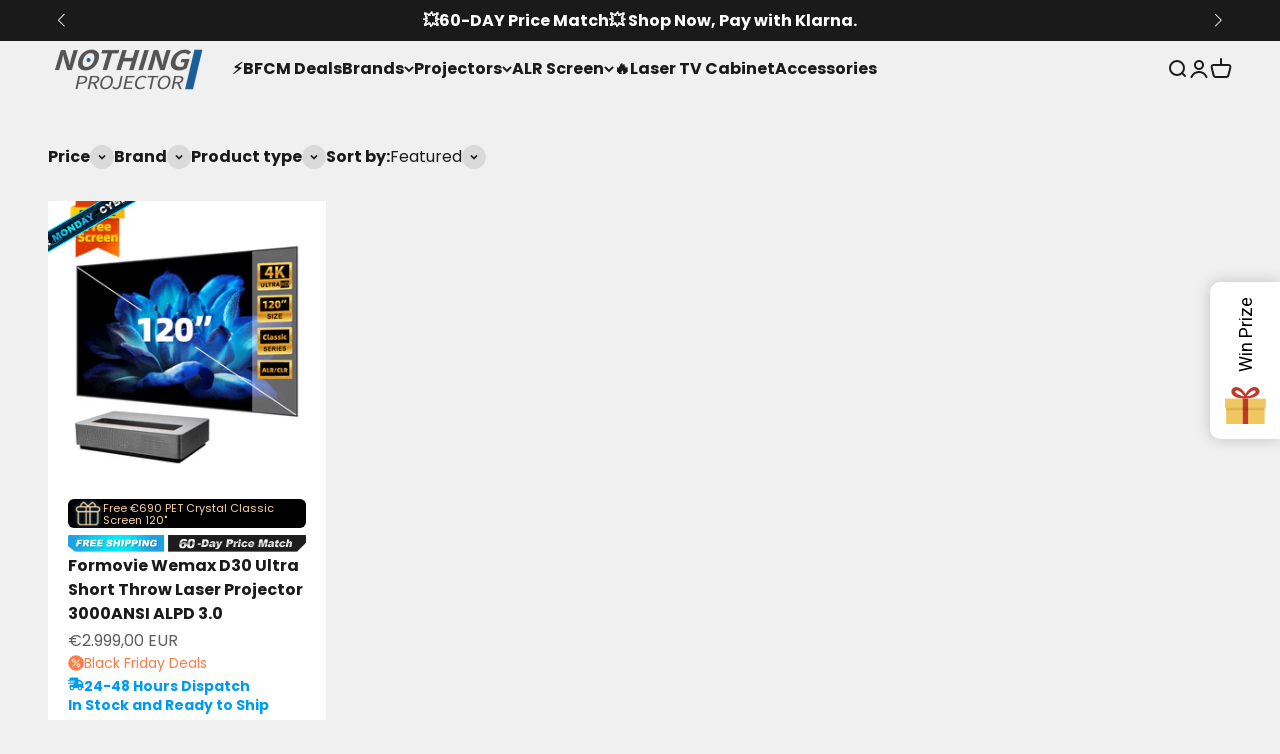

--- FILE ---
content_type: text/css
request_url: https://nothingprojector.com/cdn/shop/t/76/assets/theme2.css?v=41347417213139168141764405659
body_size: 6066
content:
@charset "UTF-8";.main-comparison #example .prod_cell{display:flex;align-items:center}.main-comparison #example .prod_cell .prod_img{width:110px;margin-right:10px}.main-comparison #example .prod_cell .prod_img img{width:110px}.main-comparison #example .prod_cell .prod_cell-name{font-size:16px;line-height:17px}.main-comparison #example .prod_cell .prod_cell-name .prod_cell-price{line-height:24px;height:25px;color:#f83a3a;font-weight:600;font-size:18px}.main-comparison #example .cell_btn{margin-top:15px;display:flex;justify-content:space-evenly}.main-comparison .main-table{width:100%;height:800px;overflow:auto}.main-comparison .dataTable tr.odd td{background-color:#f8f8f8}.main-comparison .dataTable tr.even td{background-color:#fff}.main-comparison .dataTable tr td{min-width:100px!important;width:150px}.main-comparison .dataTable tr td:first-child{position:sticky!important;left:0;z-index:1;background-color:#fff;font-weight:700;font-size:18px;text-transform:capitalize}.main-comparison .dataTable tr td+td{border-left:1px solid rgba(0,0,0,.1)}.main-comparison .dataTable thead tr th{background-color:#fff;font-weight:700;font-size:18px;text-transform:capitalize;position:sticky!important;top:0;z-index:2}.main-comparison .dataTable thead tr th:first-child{left:0;z-index:3}.main-comparison .dataTable thead tr th+th{border-left:1px solid rgba(0,0,0,.1)}@media screen and (max-width: 999px){.main-comparison #example .prod_cell{display:flex;align-items:center}.main-comparison #example .prod_cell .prod_img{display:none}.main-comparison #example .cell_btn{margin-top:5px;display:block}.main-comparison #example .cell_btn .button{margin-bottom:5px}.main-comparison .main-table{height:600px}.main-comparison .dataTable tbody tr>td:first-child,.main-comparison .dataTable thead tr>th:first-child{min-width:135px!important;width:135px!important;max-width:200px!important}}.product-quick-add .product-quick-add__variant .phone__variant{display:none}.product-quick-add .product-quick-add__variant .pc__variant{display:flex;align-items:center}.product-quick-add .product-quick-add__variant .pc__variant .variant-left{display:flex;align-items:center;flex:1}.product-quick-add .product-quick-add__variant .pc__variant .variant-left .img-button{min-width:60px;position:relative}.product-quick-add .product-quick-add__variant .pc__variant .variant-left .product-add-button{padding:0;height:60px;min-width:160px;text-transform:uppercase;font-size:1rem;line-height:1;background-color:#e75353;color:#fff}.product-quick-add .product-quick-add__variant .pc__variant .variant-left .variant-left-title{margin-left:1rem}.product-quick-add .product-quick-add__variant .pc__variant .variant-right{display:flex;align-items:center;justify-content:flex-end;min-width:450px;font-size:16px}.product-quick-add .product-quick-add__variant .pc__variant .variant-right .phs-contact-phone{display:flex;align-items:center;border-right:1px solid #4b5057;margin:0 10px;padding:0 10px}.product-quick-add .product-quick-add__variant .pc__variant .variant-right .phs-contact-email{display:flex;align-items:center}@media screen and (max-width: 699px){.announcement-bar-text-size{font-size:12px}.product-quick-add .product-quick-add__variant .pc__variant{display:none}.product-quick-add .product-quick-add__variant .phone__variant{border-radius:var(--rounded-sm);background:rgb(var(--dialog-background));border-width:1px;width:100%;padding:5px max(var(--container-gutter),50% - var(--container-max-width) / 2);display:flex;align-items:center;justify-content:space-between}.product-quick-add .product-quick-add__variant .phone__variant .img-button{flex:0 0 80px;position:relative}.product-quick-add .product-quick-add__variant .phone__variant .price{display:flex;flex-flow:column;align-items:end}.product-quick-add .product-quick-add__variant .phone__variant .price .product-add-button{text-transform:uppercase;background-color:#3b3b3b;color:#fff}.product-quick-add .product-quick-add__variant .phone__variant .price .text-on-sale{font-weight:700}}.breadcrumb{margin:0 max(var(--container-gutter),50% - var(--container-max-width) / 2);padding:8px 0}.breadcrumb .current-font{font-weight:700;color:#000}#main-product{padding-block-start:var(--spacing-5);padding-block-end:var(--spacing-5);margin-block-start:0px;margin-block-end:0px}@media screen and (max-width: 699px){#main-product{padding-block-start:0;padding-block-end:0}}.shopify-section--column-tablae .section-stack-table .section-stack .general-spec-table{border-collapse:collapse;border-spacing:0;border-width:0px}.shopify-section--column-tablae .section-stack-table .section-stack .general-spec-table tbody tr+tr>*,.shopify-section--column-tablae .section-stack-table .section-stack .general-spec-table thead+tbody tr>*{border-top-width:0px}.shopify-section--column-tablae .section-stack-table .section-stack .general-spec-table tbody{display:flex;flex-wrap:wrap}.shopify-section--column-tablae .section-stack-table .section-stack .general-spec-table tbody tr{display:flex;flex:0 1 50%;border-top:2px solid transparent}.shopify-section--column-tablae .section-stack-table .section-stack .general-spec-table tbody tr th,.shopify-section--column-tablae .section-stack-table .section-stack .general-spec-table tbody tr td{width:50%;padding:6px 10px;border-width:0px}.shopify-section--column-tablae .section-stack-table .section-stack .general-spec-table tbody tr th{background-color:#fff;text-align:start}.shopify-section--column-tablae .section-stack-table .section-stack .general-spec-table tbody tr td{background-color:#f9f9f9}.shopify-section--column-tablae .section-stack-table .section-stack .tablae-svg{display:none}@media screen and (max-width: 699px){.shopify-section--column-tablae .section-stack-table{padding-block-start:24px}.shopify-section--column-tablae .section-stack-table .section-stack .general-spec-table tbody tr{flex:0 1 100%;display:none}.shopify-section--column-tablae .section-stack-table .section-stack .general-spec-table tbody tr:nth-child(-n+5){display:flex}.shopify-section--column-tablae .section-stack-table .section-stack .general-spec-table tbody tr th,.shopify-section--column-tablae .section-stack-table .section-stack .general-spec-table tbody tr td{padding:6px 10px}.shopify-section--column-tablae .section-stack-table .section-stack .tablae-svg{display:flex;justify-content:center;margin-top:var(--spacing-3)}}.price-protection{display:flex;align-items:end}.price-protection .protection-mode{background:red;color:#fff;text-align:center;font-size:12px;border:2px solid red;border-radius:3px}.price-protection .protection-mode .protection-guarantee{background:#fff;color:red;padding:0 2px}.price-protection .hint{display:inline-block;margin-left:5px;background-color:red;color:#fff;width:20px;height:20px;line-height:20px;text-align:center;border-radius:50%}.drawer.center-drawer{top:0;left:0;right:0;bottom:0;margin:auto}.drawer.center-drawer::part(content){height:auto}@media screen and (min-width: 1000px){.drawer.center-drawer{height:-moz-fit-content;height:fit-content;--drawer-body-padding: var(--spacing-5) var(--spacing-10)}}@media screen and (max-width: 999px){.drawer.center-drawer{height:-moz-fit-content;height:fit-content;--drawer-header-padding: var(--spacing-3);--drawer-body-padding: var(--spacing-3)}}.white-gloves .white-title{font-size:18px;color:#000;font-weight:700;margin-bottom:10px}.white-gloves .white-info{padding:.5rem 1rem 1rem;border:1px solid #d6d6d6}.white-gloves .white-info .white-but{font-size:16px;font-weight:500;margin-bottom:10px}.white-gloves .white-info .white-but .hint{display:inline-block;margin-left:5px;background-color:red;color:#fff;width:20px;height:20px;line-height:20px;text-align:center;border-radius:50%}.white-gloves .white-info .select{font-size:16px;border-radius:10px}.cart-drawer__white-gloves .white-footer{margin-top:10px}.cart-drawer__white-gloves .white-footer .white-footer-title{color:red;font-size:14px;line-height:16px}.cart-drawer__white-gloves .white-footer .white-footer__add{flex:0 0 77px}.cart-white-gloves{display:block;width:500px;padding:1rem;border:1px solid #d6d6d6}.cart-white-gloves .white-info{padding:0;background-color:transparent;border-width:0px}.cart-white-gloves .white-footer{padding-top:1rem}@media screen and (max-width: 699px){.white-gloves .white-title{font-size:13px;color:#000;font-weight:700;margin-bottom:5px}.white-gloves .white-info{padding:.5rem 1rem 1rem}.white-gloves .white-info .white-but{font-size:13px;font-weight:500;margin-bottom:10px}.white-gloves .white-info .white-but .hint{display:inline-block;margin-left:5px;background-color:red;color:#fff;width:20px;height:20px;line-height:20px;text-align:center;border-radius:50%}.white-gloves .white-info .select{font-size:15px;border-radius:10px}.cart-drawer__white-gloves .white-info{padding:.5rem 1rem 1rem 0rem}.cart-drawer__white-gloves .white-info .item__media{width:80px}.cart-drawer__white-gloves .white-footer{margin-top:10px}.cart-drawer__white-gloves .white-footer .white-footer-title{color:red;font-size:11px;line-height:14px}.cart-drawer__white-gloves .white-footer .white-footer__add{flex:0 0 77px}.cart-white-gloves{display:block;width:100%;padding:.5rem 1rem 1rem}.cart-white-gloves .white-info{background-color:transparent;padding:0}.cart-white-gloves .white-info .item__media{width:80px}.cart-white-gloves .white-footer{padding-top:1rem}}.service-list{display:none}@media screen and (max-width: 999px){.service-list{display:grid;grid-template-columns:1fr}.service-list p{display:flex;align-items:center;margin-top:.5rem}.service-list p svg{margin-right:.5rem}}.service-list-pc{border-top:1px solid #dedede;padding-top:1rem;margin-top:1rem;display:grid;grid-template-columns:1fr 1fr 1fr 1fr;gap:.5rem}.service-list-pc p{display:flex;flex-direction:column;align-items:center;text-align:center;font-size:14px}.service-list-pc p svg{margin-bottom:.5rem}@media screen and (max-width: 999px){.service-list-pc{display:none}}.shopify-section--multi-column .multi-column__item>video-media:not([autoplay])[loaded] .video-play-button2{display:none}.shopify-section--multi-column .video-play-button2{position:absolute;left:50%;top:50%;transform:translate(-50%,-50%);color:#fff;--play-button-shadow-size: 12px;--text-color: 255 255 255;filter:drop-shadow(0 16px 50px rgba(0,0,0,.0509803922))}.shopify-section--multi-column .video-play-button2:before{content:"";box-sizing:content-box;top:calc(-1 * var(--play-button-shadow-size));left:calc(-1 * var(--play-button-shadow-size));padding:var(--play-button-shadow-size);background:radial-gradient(50% 50% at 50% 50%,rgb(var(--text-color)/0),rgb(var(--text-color)));opacity:.3;border-radius:100%;width:100%;height:100%;animation:2s ease-in-out infinite alternate ping;position:absolute}.facets-paybybank{display:grid;gap:var(--spacing-5);padding:var(--spacing-5) var(--spacing-3);justify-items:center;margin-top:1rem;background-color:#f8f8f8;border-radius:10px}.facets-paybybank .paybybank-title{background-color:#195e98;padding:2px 15px;color:#fff;border-radius:30px}.facets-paybybank .paybybank-main div{display:flex;align-items:center}.facets-paybybank .paybybank-main div svg{margin-right:5px}.facets__paybybank-mobile{width:100%;text-align:center;padding:.25rem}.cart-main .cart-explain{background-color:#1a1a1a;color:#ffd7a2;border-radius:5px;padding:var(--spacing-2);margin:var(--spacing-4) 0}.cart-main .cart-explain p{display:flex;padding:var(--spacing-1) 0}.cart-main .cart-explain p img{width:25px;height:25px;margin-right:.5rem}.cart-main .cart-order table,.cart-main .cart-order table th,.cart-main .cart-order table td{border-width:0px}.cart-main .cart-order table thead th{border-block-end-width:1px}.cart-main .cart-order table :is(th,td):first-child{padding-inline-start:0}.cart-main .cart-order table :is(th,td):last-child{padding-inline-end:0}.product-row{margin:10px 0;font-size:14px}.product-row .item{padding:5px 0;display:none}.product-row .item:nth-child(odd){background-color:#f5f6f7}.product-row .item:nth-child(-n+5){display:block}.toggle-specs{display:flex;align-items:center;color:#387395;margin-top:10px;cursor:pointer}.toggle-specs svg{margin-right:10px}.shopify-section--jump-connection .cat-child-body{grid-template-columns:repeat(auto-fit,minmax(250px,1fr))}.shopify-section--jump-connection .cat-child-cell{text-align:center;border:solid 1px #D0D2D8;padding:var(--spacing-3);transition:all .5s ease-in-out;border-radius:3px}.shopify-section--jump-connection .cat-child-cell:hover{color:#fff;background:#009af0;border-color:#009af0}@media screen and (max-width: 999px){.shopify-section--jump-connection .section{--calculated-section-spacing-block-end: 2rem}.shopify-section--jump-connection .cat-child-body{gap:var(--spacing-2)}.shopify-section--jump-connection .cat-child-cell{padding:var(--spacing-1)}}.shopify-section--jump-connection-column .column-container .text-child{display:flex;align-items:center;justify-content:space-between;gap:10px;padding:10px 15px;background-color:#fff;border-radius:8px;font-weight:500}.shopify-section--jump-connection-column .column-container .product-child{display:flex;gap:1.5rem;padding:10px 20px;background-color:#fff;border-radius:8px}.shopify-section--jump-connection-column .column-container .product-child .product-child-media{max-width:120px}.shopify-section--jump-connection-column .column-container .product-child .product-child-info{display:flex;flex-direction:column;justify-content:space-between;flex:1;padding:10px 0}.shopify-section--jump-connection-column .column-container .product-child .product-child-info .child-info-title{font-size:18px;line-height:22px}.shopify-section--jump-connection-column .column-container .product-child .product-child-info .child-info-module{display:flex;justify-content:space-between;align-items:center;flex-wrap:wrap}.shopify-section--jump-connection-column .column-container .product-child .product-child-info .child-info-module .info-module-price{font-size:24px}.shopify-section--jump-connection-column .column-container .product-child .product-child-info .child-info-module .info-module-btn{background-color:red;border-radius:30px;padding:10px 25px;color:#fff}.shopify-section--jump-connection-column .toggle-btn{display:flex;align-items:center;justify-content:center;cursor:pointer;gap:10px;font-size:20px;color:red;font-weight:500}.shopify-section--jump-connection-column .toggle-btn svg{padding-top:5px}@media screen and (max-width: 999px){.shopify-section--jump-connection-column .column-container{grid-template-columns:1fr!important}.shopify-section--jump-connection-column .column-container .text-child{gap:10px;padding:10px 15px;font-weight:500}.shopify-section--jump-connection-column .column-container .product-child{display:flex;gap:15px;padding:10px}.shopify-section--jump-connection-column .column-container .product-child .product-child-media{max-width:90px}.shopify-section--jump-connection-column .column-container .product-child .product-child-info{flex:1;padding:5px 0}.shopify-section--jump-connection-column .column-container .product-child .product-child-info .child-info-title{font-size:13px;line-height:18px}.shopify-section--jump-connection-column .column-container .product-child .product-child-info .child-info-module .info-module-price{font-size:16px}.shopify-section--jump-connection-column .column-container .product-child .product-child-info .child-info-module .info-module-btn{padding:5px 15px}.shopify-section--jump-connection-column .toggle-btn{font-size:16px}}.shopify-section--main-product .as-outside-pagination{display:flex;gap:1rem;justify-content:center;margin-top:1rem}.shopify-section--main-product .btn{display:flex;align-items:center;gap:.5rem;padding:.5rem 1rem;border-radius:20px;background-color:#f0f0f0;color:#333;font-size:1rem}.shopify-section--main-product .btn.active{background-color:#333;color:#fff}.shopify-section--main-product .product-info__delivery{background:#eaf2ed;padding:0 8px}.shopify-section--main-product .product-info__copy{display:flex;align-items:center;background-color:#000;padding:5px 10px;border-bottom:2px solid #ffd54f;border-radius:6px}.shopify-section--main-product .product-info__copy .discount-left{display:flex;align-items:center;flex-grow:1}.shopify-section--main-product .product-info__copy .discount-left .discount-amount{font-size:clamp(11px,1.2vw,18px);line-height:1;font-weight:700;color:#fff}.shopify-section--main-product .product-info__copy .divider{width:1px;background-color:#d32f2f;height:40px;margin:0 15px}.shopify-section--main-product .product-info__copy .discount-right{display:flex;flex-direction:column;align-items:center;justify-content:center;text-align:center}.shopify-section--main-product .product-info__copy .discount-right .discount-code{font-size:clamp(12px,1vw,16px);font-weight:700;color:#fff;margin-bottom:2px}.shopify-section--main-product .product-info__copy .discount-right .copy-button{position:relative;background-color:#fff;color:#000;padding:6px clamp(10px,1vw,16px);border:none;border-radius:4px;cursor:pointer;font-size:clamp(11px,1vw,14px)}.shopify-section--main-product .product-info__copy .discount-right .copy-button:hover{background-color:#c62828;color:#fff}.shopify-section--main-product .offer{gap:0;padding:0 8px}.shopify-section--main-product variant-picker-fold[show_more_bundles] .variant-picker__option-values{max-height:170px;overflow:hidden;padding-bottom:2px}.shopify-section--main-product variant-picker-fold[show_more_bundles] .variant-picker__option-show-btn{color:#3450ee;font-weight:700;text-decoration:underline;font-size:var(--text-sm);line-height:1.6}.shopify-section--main-product .floor-standing{font-size:var(--text-sm);line-height:1.6;color:red;margin-top:var(--spacing-3)}@media screen and (max-width: 999px){.shopify-section--main-product .product-gallery-video{margin-inline-start:calc(-1 * var(--container-outer-width));margin-inline-end:calc(-1 * var(--container-outer-width));display:grid}.shopify-section--main-product .btn{font-size:.8rem}.shopify-section--main-product .product-info__delivery,.shopify-section--main-product .offer{padding:0 6px}.shopify-section--main-product variant-picker-fold[show_more_bundles] .variant-picker__option-values{max-height:152px}.shopify-section--main-product variant-picker-fold[show_more_bundles] .variant-picker__option-show-btn{font-size:var(--text-sm)}}.collection-description a:not(.button){color:#009af0}@media screen and (max-width: 699px){.mobile-h0{font-size:2.5rem;line-height:1}.mobile-h1{font-size:2rem;line-height:1.1}.mobile-h2{font-size:1.75rem;line-height:1.1}.mobile-h3{font-size:1.5rem;line-height:1.2}.mobile-h4{font-size:1.25rem;line-height:1.2}.mobile-h5{font-size:1rem;line-height:1.3}.mobile-h6{font-size:.85rem;line-height:1.4}}.product-extra_off{color:#fc7c49;font-size:14px;line-height:16px;display:flex;align-items:center;gap:5px;margin-bottom:3px}.product-extra_off img{width:16px;height:16px}.product-klarna{display:flex;align-items:center;gap:5px}.product-klarna img{width:20px}.product-dispatch{color:#009af0;font-size:14px;line-height:16px;display:flex;align-items:center;gap:5px}.product-dispatch span{width:16px}.product-qty{color:#339c4a;font-size:14px;line-height:16px;display:flex;align-items:center;gap:5px}.product-qty img{width:16px}.shopify-section--video-list #videolist{--swiper-navigation-size: 20px}.shopify-section--video-list .video-media-height video-media>:is(video,iframe,img,svg){height:auto}@media screen and (max-width: 699px){.shopify-section--video-list #videolist{--swiper-navigation-size: 15px}}.border-bottom{border-bottom:1px solid #000}.main-new-blog{display:flex;-moz-column-gap:3rem;column-gap:3rem;margin-bottom:var(--spacing-10)}.main-new-blog .blog-category-articles{margin:var(--spacing-6) 0}.main-new-blog .blog-category-articles .blog-posts-pagination{display:grid;margin-top:var(--spacing-10)}.main-new-blog .blog-category-sidebar{margin:var(--spacing-6) 0;flex:0 0 300px}@media screen and (max-width: 699px){.main-new-blog{display:block}.main-new-blog .blog-category-articles .blog-posts-pagination{margin-top:var(--spacing-5)}.main-new-blog .blog-category-sidebar{width:100%}}@media screen and (min-width: 700px){.section-slider-collection{display:grid;grid-template-columns:repeat(3,minmax(0,1fr))}.section-slider-collection .slider-hander{max-width:75%;margin:5rem 0}.section-slider-collection .slider-hander .h3{margin-bottom:1rem}.section-slider-collection .slider-hander .button{margin-top:1.5rem}.section-slider-collection .slider-collection{grid-column:span 2/span 2}.section-slider-collection .slider-collection .swiper-slide{height:100%}.section-slider-collection .slider-collection .swiper-slide product-card{height:100%}}@media screen and (max-width: 699px){.section-slider-collection{grid-template-columns:1fr}.section-slider-collection .slider-hander{max-width:100%;margin:2rem 0}.section-slider-collection .slider-hander .h3{margin-bottom:1rem}.section-slider-collection .slider-hander .button{margin-top:1.5rem}.section-slider-collection .slider-collection .swiper-slide{height:100%}.section-slider-collection .slider-collection .swiper-slide product-card{height:100%}}.shopify-section--rich-text .faq-box .accordion{border-block-start-width:0px}.shopify-section--rich-text .faq-box span:not(:empty){display:grid}.shopify-section--img-list .swiper-button-next,.shopify-section--img-list .swiper-button-prev{--swiper-navigation-color: #000;padding:15px;border-radius:50px;background-color:#fff}.shopify-section--img-list .swiper-pagination{--swiper-pagination-bullet-size: 10px}.swiper-slide_opacity .swiper-slide{opacity:.4}.swiper-slide_opacity .swiper-slide.swiper-slide-active{opacity:1}.shopify-section--event-page .event-page-head{font-size:40px;color:#fff;line-height:55px;font-weight:900;margin-bottom:4rem}.shopify-section--event-page .image-media{margin-bottom:40px}.shopify-section--event-page .eature-first-product{margin-bottom:2rem}.shopify-section--event-page .eature-first-product .product-cards{display:flex;background-color:#fff;border-radius:20px;overflow:hidden;padding-bottom:10px}.shopify-section--event-page .eature-first-product .product-cards .product-cards__info{width:48%;padding:5rem 0 0 7rem}.shopify-section--event-page .eature-first-product .product-cards .product-cards__info .product-cards__title{font-weight:900;font-size:40px;color:#000;line-height:40px;margin-bottom:15px}.shopify-section--event-page .eature-first-product .product-cards .product-cards__info .product-cards__content{font-weight:400;font-size:22px;line-height:24px;color:#666;margin-bottom:15px}.shopify-section--event-page .eature-first-product .product-cards .product-cards__info .price-list{margin-top:25px}.shopify-section--event-page .eature-first-product .product-cards .product-cards__info .price-list sale-price{font-weight:900;font-size:22px;color:rgb(var(--on-sale-text))}.shopify-section--event-page .eature-first-product .product-cards .product-cards__info .price-list compare-at-price{font-weight:700;font-size:15px;color:#999}.shopify-section--event-page .eature-first-product .product-cards .product-cards__info .buynow{width:300px;background:#f44503;border-radius:10px;height:60px;line-height:55px;text-align:center;font-weight:900;font-size:24px;color:#fff;margin-top:15px}.shopify-section--event-page .eature-first-product .product-cards .product-cards__figure{width:52%;position:relative}.shopify-section--event-page .eature-first-product .product-cards .product-cards__figure .product-card__badge{position:absolute;top:0;right:0;padding:1rem 1rem 1rem 2rem;background-image:url(/cdn/shop/files/a684a14bc9dd03364f36e0ec3625fa5b.png?v=1729736286);background-repeat:no-repeat;background-size:100% 100%;color:#fff;font-size:20px;font-weight:900}.shopify-section--event-page .event-page-product-list{display:grid;grid-template-columns:repeat(3,1fr);-moz-column-gap:1.5rem;column-gap:1.5rem;row-gap:2rem;margin-bottom:3rem}.shopify-section--event-page .event-page-product-list .product-cards{background-color:#fff;border-radius:20px;overflow:hidden;height:100%}.shopify-section--event-page .event-page-product-list .product-cards .product-cards__info{padding:var(--spacing-6) var(--spacing-8);display:grid;gap:5px}.shopify-section--event-page .event-page-product-list .product-cards .product-cards__info .product-cards__title{font-weight:900;font-size:22px;color:#000;line-height:25px;margin-bottom:5px}.shopify-section--event-page .event-page-product-list .product-cards .product-cards__info .price-list sale-price{font-weight:900;font-size:20px;color:rgb(var(--on-sale-text))}.shopify-section--event-page .event-page-product-list .product-cards .product-cards__info .price-list compare-at-price{font-weight:700;font-size:15px;color:#999}.shopify-section--event-page .event-page-product-list .product-cards .product-cards__info .buynow{background:#f44503;border-radius:10px;height:60px;line-height:55px;text-align:center;font-weight:900;font-size:24px;color:#fff;margin-top:5px}.shopify-section--event-page .event-page-product-list .product-cards .product-cards__figure{position:relative}.shopify-section--event-page .event-page-product-list .product-cards .product-cards__figure .product-card__badge{position:absolute;top:0;right:0;padding:1rem 1rem 1rem 2rem;background-image:url(/cdn/shop/files/a684a14bc9dd03364f36e0ec3625fa5b.png?v=1729736286);background-repeat:no-repeat;background-size:100% 100%;color:#fff;font-size:20px;font-weight:900}.shopify-section--event-page .event-page-footer{grid-template-columns:repeat(2,1fr);gap:2rem}.shopify-section--event-page .event-page-footer .footer-card{display:flex;justify-content:space-between;align-items:center;background-color:#fff;border-radius:20px;overflow:hidden;padding:2rem 3rem}.shopify-section--event-page .event-page-footer .footer-card .footer-card-title{font-weight:900;font-size:40px;color:#000;line-height:40px}.shopify-section--event-page .event-page-footer .footer-card .footer-card-text{font-size:26px;color:#000}.shopify-section--event-page .event-page-footer img{width:auto}@media screen and (max-width: 999px){.shopify-section--event-page .event-page-head{font-size:16px;color:#fff;line-height:25px;font-weight:900;margin-bottom:2rem}.shopify-section--event-page .image-media{margin-bottom:20px}.shopify-section--event-page .eature-first-product{margin-bottom:.5rem}.shopify-section--event-page .eature-first-product .product-cards{flex-direction:column-reverse;border-radius:10px}.shopify-section--event-page .eature-first-product .product-cards .product-cards__info{width:100%;padding:20px}.shopify-section--event-page .eature-first-product .product-cards .product-cards__info .product-cards__title{font-size:25px;line-height:30px;margin-bottom:10px}.shopify-section--event-page .eature-first-product .product-cards .product-cards__info .product-cards__content{font-size:16px;line-height:16px;margin-bottom:15px}.shopify-section--event-page .eature-first-product .product-cards .product-cards__info .price-list{margin-top:10px}.shopify-section--event-page .eature-first-product .product-cards .product-cards__info .price-list sale-price{font-size:18px}.shopify-section--event-page .eature-first-product .product-cards .product-cards__info .price-list compare-at-price{font-size:14px}.shopify-section--event-page .eature-first-product .product-cards .product-cards__info .buynow{width:100%;height:40px;line-height:35px;font-size:20px;margin-top:10px}.shopify-section--event-page .eature-first-product .product-cards .product-cards__figure{width:100%}.shopify-section--event-page .eature-first-product .product-cards .product-cards__figure .product-card__badge{padding:7px 7px 7px 20px;font-size:11px}.shopify-section--event-page .event-page-product-list{display:grid;grid-template-columns:1fr 1fr;-moz-column-gap:.5rem;column-gap:.5rem;row-gap:.5rem;margin-bottom:1rem}.shopify-section--event-page .event-page-product-list .product-cards{border-radius:15px}.shopify-section--event-page .event-page-product-list .product-cards .product-cards__info{padding:10px;display:grid;gap:5px;font-size:11px}.shopify-section--event-page .event-page-product-list .product-cards .product-cards__info .product-cards__title{font-size:12px;line-height:14px;margin-bottom:0}.shopify-section--event-page .event-page-product-list .product-cards .product-cards__info .price-list sale-price{font-size:12px}.shopify-section--event-page .event-page-product-list .product-cards .product-cards__info .price-list compare-at-price{font-size:11px}.shopify-section--event-page .event-page-product-list .product-cards .product-cards__info .buynow{height:30px;line-height:30px;font-size:14px;margin-top:0;border-radius:10px}.shopify-section--event-page .event-page-product-list .product-cards .product-cards__figure .product-card__badge{padding:7px 7px 7px 20px;font-size:11px}.shopify-section--event-page .event-page-footer{gap:.5rem}.shopify-section--event-page .event-page-footer .footer-card{flex-direction:column;align-items:normal;padding:10px;gap:.5rem;border-radius:10px}.shopify-section--event-page .event-page-footer .footer-card .footer-card-title{font-size:14px;line-height:14px}.shopify-section--event-page .event-page-footer .footer-card .footer-card-text{font-size:10px}.shopify-section--event-page .event-page-footer .footer-card .footer-card-media{display:flex;justify-content:end}.shopify-section--event-page .event-page-footer img{width:50px}}.product-card__black_friday-img{position:absolute;top:0;left:0;z-index:5;width:32%}.product-card__free_text{display:flex;align-items:center;background-color:#000;color:#fcd4a0;border-radius:6px;font-size:11px;line-height:12px;gap:5px;padding:0 5px;margin-bottom:5px}.product-card__free_text .product-card__free_img{width:30px}@media screen and (max-width: 699px){.products_per_row_2 .product-card__badge-list .badge{font-size:9px;padding:3px 5px}.products_per_row_2 .product-extra_off{font-size:11px;line-height:14px}.products_per_row_2 .narrow-text{font-size:10px;line-height:12px}.shopify-section--main-collection .products-card2-collection{display:flex}.shopify-section--main-collection .products-card2-collection .product-card__figure{width:50%}.shopify-section--main-collection .products-card2-collection .product-card__info{display:flex;flex-direction:column;width:50%;padding:2px 5px}.shopify-section--main-collection .products-card2-collection .product-card__info .product-card__title{font-size:12px;line-height:1.1}.shopify-section--main-collection .products-card2-collection .product-card__info .product-extra_off,.shopify-section--main-collection .products-card2-collection .product-card__info .product-dispatch{font-size:11px;line-height:12px}}.shopify-section--custom-product .section-conten{width:100%;overflow:hidden;position:relative}.shopify-section--custom-product .product-list-container{display:flex;flex-wrap:nowrap;overflow-x:auto;gap:10px;width:100%}.shopify-section--custom-product .product-list-container::-webkit-scrollbar{height:6px}.shopify-section--custom-product .product-list-container::-webkit-scrollbar-track{background:transparent}.shopify-section--custom-product .product-list-container::-webkit-scrollbar-thumb{background-color:#c1c1c1;border-radius:3px}.shopify-section--custom-product .product-list-container .product-element{background-color:#fff;padding:1rem;flex:0 0 calc(20% - 10px);margin-top:.2rem;margin-bottom:1rem;display:flex;flex-direction:column;justify-content:space-between}.shopify-section--custom-product .product-list-container .product-element .product-card__info{margin-bottom:1rem;-webkit-user-select:none;-moz-user-select:none;user-select:none}.shopify-section--custom-product .product-list-container .product-element:hover{box-shadow:0 3px 15px #00000026}@media screen and (max-width: 999px){.shopify-section--custom-product .product-list-container{gap:15px}.shopify-section--custom-product .product-list-container .product-element{padding:.5rem;flex:0 0 calc(85% - 10px);margin-top:.1rem;margin-bottom:.5rem}.shopify-section--custom-product .product-list-container .product-element .product-card__info{margin-bottom:.5rem}.shopify-section--custom-product .product-list-container .product-element .product-card__info .product-card__title{overflow:hidden;text-overflow:ellipsis;display:-webkit-box;-webkit-line-clamp:2;-webkit-box-orient:vertical}}.shopify-section--faq-new .section-stack__intro .nav-menu-faq{position:sticky;top:175px;left:0;z-index:2;padding:15px 0}.shopify-section--faq-new .section-stack__intro .nav-menu-faq .nav-menu-faq-a{font-size:16px;font-weight:700;color:#000}.shopify-section--faq-new .section-stack__intro .nav-menu-faq .nav-menu-faq-a:hover{color:#005fad}.shopify-section--faq-new .section-stack__main .rounded .sticky-title{font-size:26px;font-weight:700;padding:20px 0 30px;color:#005fad}.shopify-section--faq-new .section-stack__main .rounded .sticky-title:first-child{padding-top:0}@media screen and (max-width: 999px){.shopify-section--faq-new .nav-menu-faq-select{position:sticky;top:calc(var(--header-height) + var(--announcement-bar-height));left:0;z-index:2;background-color:rgb(var(--background));margin:10px 0;padding:0 10px}.shopify-section--faq-new .nav-menu-faq-select .select{padding-block-start:0;height:var(--input-height);border-color:#000}.shopify-section--faq-new .section-stack__intro{display:none}.shopify-section--faq-new .section-stack__main .rounded .sticky-title{font-size:18px;padding:10px 0;margin-bottom:5px;border-bottom:1px solid #000000}.shopify-section--faq-new .section-stack__main .rounded .sticky-title:first-child{padding-top:0}.shopify-section--faq-new .section-stack__main .rounded .accordion{border-width:0px}.shopify-section--faq-new .section-stack__main .rounded .accordion .accordion__toggle{--accordion-spacing: var(--spacing-2)}}.shopify-section--social-media-platforms .social-media-platforms{text-align:center;display:grid;gap:3rem}.shopify-section--social-media-platforms .social-media-platforms .social-media-header{display:grid;gap:1.5rem}.shopify-section--social-media-platforms .social-media-platforms .social-media-article{display:grid;align-items:center;justify-content:center;gap:.5rem}.shopify-section--social-media-platforms .social-media-platforms .social-media-article .article-title{color:#acacac}.shopify-section--social-media-platforms .social-media-platforms .social-media-article .article-icon{display:flex;justify-content:center;align-items:center;gap:1rem}.shopify-section--social-media-platforms .social-media-platforms .social-media-article .article-icon .icon-img{width:56px}@media screen and (max-width: 999px){.shopify-section--social-media-platforms .social-media-platforms{gap:1.5rem}.shopify-section--social-media-platforms .social-media-platforms .social-media-header,.shopify-section--social-media-platforms .social-media-platforms .social-media-article{gap:.5rem}.shopify-section--social-media-platforms .social-media-platforms .social-media-article .article-title{color:#acacac}.shopify-section--social-media-platforms .social-media-platforms .social-media-article .article-icon{gap:1rem}.shopify-section--social-media-platforms .social-media-platforms .social-media-article .article-icon .icon-img{width:46px}}@media screen and (min-width: 1000px){.product-info__variant-picker{position:relative}.product-info__variant-picker .color-swatch-tooltip{position:absolute;top:0;right:102%;display:none;z-index:100;background:#fff;padding:1rem;border-radius:.5rem;box-shadow:0 2px 10px #0000001a}.product-info__variant-picker .color-swatch-tooltip .color-tooltip__title{font-weight:700;font-size:22px;line-height:1;margin-bottom:1rem}.product-info__variant-picker .color-swatch-tooltip .color-tooltip__body{display:flex}.product-info__variant-picker .color-swatch-tooltip .color-tooltip__body .color-tooltip__image{width:180px;height:180px}.product-info__variant-picker .color-swatch-tooltip .color-tooltip__body .color-tooltip__text{max-width:200px;margin-left:1rem}.product-info__variant-picker .color-swatch-tooltip .color-tooltip__body .color-tooltip__text:empty{display:none}}.shopify-section--scroliing-img .scroliing-img{width:100%}.shopify-section--scroliing-img .scroliing-img .swiper-wrapper{transition-timing-function:linear;margin:0 auto}.shopify-section--thumb-swiper .gallery-background{position:relative;width:60%;margin:auto;margin-bottom:1rem}.shopify-section--thumb-swiper .gallery-background:before{content:"\201c";display:block;font-size:150px;line-height:150px;height:50px;color:#ff4438;font-family:Inter-SemiBold;scale:1.1;position:absolute;top:0rem;left:-9rem}.shopify-section--thumb-swiper .gallery-background:after{content:"\201d";display:block;font-size:150px;line-height:150px;height:50px;color:#ff4438;font-family:Inter-SemiBold;scale:1.1;position:absolute;bottom:2rem;right:-9rem}.shopify-section--thumb-swiper .gallery-top{height:400px}.shopify-section--thumb-swiper .gallery-top .swiper-slide{font-weight:600;line-height:normal}.shopify-section--thumb-swiper .gallery-thumbs .partner-logo{margin:auto;transition:all .3sease;opacity:.4}.shopify-section--thumb-swiper .gallery-thumbs .partner-logo.swiper-slide-active{opacity:1}@media screen and (max-width: 999px){.shopify-section--thumb-swiper .gallery-background{width:100%}}.shopify-section--youtube-list{--swiper-navigation-size: 16px;--swiper-pagination-bullet-size: 12px}.shopify-section--youtube-list:hover .swiper-button-next,.shopify-section--youtube-list:hover .swiper-button-prev{opacity:1}.shopify-section--youtube-list youtube-video-list{position:relative}.shopify-section--youtube-list youtube-video-list .swiper-slide{background:var(--swiper-slide-color);height:auto}.shopify-section--youtube-list youtube-video-list .swiper-slide .text-writing{padding:10px}.shopify-section--youtube-list youtube-video-list .youtube-button-next,.shopify-section--youtube-list youtube-video-list .youtube-button-prev{padding:1.5rem;border-radius:5px;background-color:#fff;color:#000;opacity:0}.shopify-section--youtube-list youtube-video-list .youtube-button-next{left:100%;right:auto}.shopify-section--youtube-list youtube-video-list .youtube-button-prev{right:100%;left:auto}.shopify-section--youtube-list .youtube-swiper-pagination{position:static}@media screen and (max-width: 999px){.shopify-section--youtube-list{--swiper-navigation-size: 12px;--swiper-pagination-bullet-size: 10px}.shopify-section--youtube-list youtube-video-list .swiper-slide .text-writing{padding:10px}.shopify-section--youtube-list youtube-video-list .youtube-button-next,.shopify-section--youtube-list youtube-video-list .youtube-button-prev{padding:1rem;opacity:1}.shopify-section--youtube-list youtube-video-list .youtube-button-next{right:10px;left:auto}.shopify-section--youtube-list youtube-video-list .youtube-button-prev{left:10px;right:auto}}.shopify-section--tabs-product .tab-nav{display:flex;gap:.2rem 1rem;flex-wrap:wrap;margin-bottom:1.5rem}.shopify-section--tabs-product .tab-nav .tab-nav-item{color:#1a1a1a;background:#f2f2f2;border-radius:30px;font-size:16px;font-weight:700;padding:8px 20px;cursor:pointer}.shopify-section--tabs-product .tab-nav .tab-nav-item.active{background:#ff4438;color:#fff}.shopify-section--tabs-product .tab-panes .tab-pane-item{overflow:hidden}.shopify-section--tabs-product .tab-panes .tab-pane-item .tab-content-text{padding:1rem 2rem;position:absolute;top:0;text-align:center;width:100%}.shopify-section--tabs-product .tab-panes .tab-pane-item .tab-content-text .tab-content-title{font-size:24px;line-height:1.2;font-weight:700;padding-bottom:.6rem}.shopify-section--tabs-product .tab-panes .tab-pane-item .tab-content-text .tab-content-body{font-size:18px;line-height:1.2;padding-bottom:1rem}.shopify-section--tabs-product .tab-panes .tab-pane-item .tab-content-text .tab-content-button{display:inline-block;padding:12px 26px;min-width:155px;border:1px solid #1A1A1A;border-radius:30px;cursor:pointer}.shopify-section--tabs-product .tab-panes .tab-pane-item .tab-content-text .tab-content-button:hover{background-color:#ff4438;border-color:#ff4438;color:#fff;transition:all .25s ease}@media screen and (max-width: 999px){.shopify-section--tabs-product .tab-nav{gap:.2rem .6rem;margin-bottom:1rem}.shopify-section--tabs-product .tab-nav .tab-nav-item{font-size:14px;padding:4px 14px}.shopify-section--tabs-product .tab-panes .tab-pane-item .tab-content-text{padding:1rem}.shopify-section--tabs-product .tab-panes .tab-pane-item .tab-content-text .tab-content-title{font-size:18px;padding-bottom:.6rem}.shopify-section--tabs-product .tab-panes .tab-pane-item .tab-content-text .tab-content-body{font-size:14px;line-height:1.2;padding-bottom:1rem}.shopify-section--tabs-product .tab-panes .tab-pane-item .tab-content-text .tab-content-button{padding:8px 18px;min-width:unset;border:1px solid #1A1A1A}}.shopify-section--images-and-text-scrolling2 .images-desktop .contan{position:sticky;top:calc(var(--header-height) + var(--announcement-bar-height));height:75vh}.shopify-section--images-and-text-scrolling2 .images-desktop .contan .row{display:flex;height:100%}.shopify-section--images-and-text-scrolling2 .images-desktop .contan .row .data-container{flex:0 0 auto;width:41%;position:relative}.shopify-section--images-and-text-scrolling2 .images-desktop .contan .row .data-container .data{position:absolute;top:100%;left:0;transition:all .8s ease;opacity:0}.shopify-section--images-and-text-scrolling2 .images-desktop .contan .row .data-container .data .title{font-size:var(--text-h3);line-height:1.2;margin-bottom:1.5rem}.shopify-section--images-and-text-scrolling2 .images-desktop .contan .row .data-container .data .pretitle{font-size:1.5rem;margin-bottom:1rem}.shopify-section--images-and-text-scrolling2 .images-desktop .contan .row .data-container .data .body{font-size:18px}.shopify-section--images-and-text-scrolling2 .images-desktop .contan .row .image-container{flex:0 0 auto;width:59%;position:relative}.shopify-section--images-and-text-scrolling2 .images-desktop .contan .row .image-container img{position:absolute;bottom:0%;right:0;width:auto;max-width:500px;height:85%;-o-object-fit:contain;object-fit:contain;-o-object-position:center right;object-position:center right;transition:all .8s ease;border-radius:20px}.shopify-section--images-and-text-scrolling2 .images-desktop .contan .row .image-container img:nth-child(1){z-index:4}.shopify-section--images-and-text-scrolling2 .images-desktop .contan .row .image-container img:nth-child(2){z-index:3}.shopify-section--images-and-text-scrolling2 .images-desktop .contan .row .image-container img:nth-child(3){z-index:2}.shopify-section--images-and-text-scrolling2 .images-desktop .contan .row .image-container img:nth-child(4){z-index:1}.shopify-section--images-and-text-scrolling2 .images-mobile{display:none}@media screen and (max-width: 999px){.shopify-section--images-and-text-scrolling2 .images-desktop{display:none}.shopify-section--images-and-text-scrolling2 .images-mobile{display:block}.shopify-section--images-and-text-scrolling2 .images-mobile .swiper .swiper-content-title{font-size:16px;font-weight:700;margin-bottom:6px}.shopify-section--images-and-text-scrolling2 .images-mobile .swiper .swiper-content-body{font-size:12px;line-height:1.3}}.shopify-section--specs-compare .vm-specs-compare{background:#17191b;color:#fff}.shopify-section--specs-compare .vm-specs-compare .vm-specs-row{display:grid;align-items:stretch;border-bottom:1px solid rgba(255,255,255,.08)}.shopify-section--specs-compare .vm-specs-compare .vm-specs-cell{padding:16px;font-size:16px;line-height:1.5;text-align:center}.shopify-section--specs-compare .vm-specs-compare .vm-specs-mobile-specname{display:none}.shopify-section--specs-compare .vm-specs-compare .vm-specs-table{padding:20px 0}.shopify-section--specs-compare .vm-specs-compare .vm-specs-table .vm-specs-cell--head .vm-specs-head-media img{width:50%;max-width:160PX;border-radius:8px;margin-bottom:10px}.shopify-section--specs-compare .vm-specs-compare .vm-specs-table .vm-specs-cell--head .vm-specs-head-title{font-weight:700;font-size:20px;line-height:1.3;background:linear-gradient(#fff,#999 80.2%) text;-webkit-text-fill-color:transparent}.shopify-section--specs-compare .vm-specs-compare .vm-specs-table .vm-specs-cell--head .vm-specs-head-price{font-size:15px;line-height:1.2}.shopify-section--specs-compare .vm-specs-compare .vm-specs-table .vm-specs-cell--head .vm-specs-head-btn{display:inline-block;margin-top:10px;padding:8px 12px;border-radius:50px;background-color:#0d8bdf;text-decoration:none;font-size:13px;color:#fff;cursor:pointer}.shopify-section--specs-compare .vm-specs-compare .vm-specs-table .vm-specs-cell--head .vm-specs-head-btn:hover{background-color:#09f}.shopify-section--specs-compare .vm-specs-compare .vm-specs-table .vm-specs-shared{display:flex;align-items:center;justify-content:center;flex-wrap:wrap;gap:10px}.shopify-section--specs-compare .vm-specs-compare .vm-specs-table .vm-specs-shared img{width:100px}.shopify-section--specs-compare .vm-specs-compare .vm-specs-toggle{width:100%;padding-bottom:20px;font-weight:700;letter-spacing:.2px;text-align:center;cursor:pointer}.shopify-section--specs-compare .vm-specs-compare .vm-specs-toggle:hover{color:#09f}.shopify-section--specs-compare .vm-specs-compare .is-hidden{display:none}@media screen and (max-width: 999px){.shopify-section--specs-compare .vm-specs-compare .vm-specs-cell{padding:6px;font-size:14px;line-height:1.5}.shopify-section--specs-compare .vm-specs-compare .vm-specs-mobile-specname,.shopify-section--specs-compare .vm-specs-compare .vm-specs-cell--specname{display:block;color:#ffffffa3;font-size:12px;padding:8px 0 0}.shopify-section--specs-compare .vm-specs-compare .vm-specs-pc-specname{display:none}.shopify-section--specs-compare .vm-specs-compare .vm-specs-table .vm-specs-cell--head{text-align:center}.shopify-section--specs-compare .vm-specs-compare .vm-specs-table .vm-specs-cell--head .vm-specs-head-media img{width:100%;border-radius:5px}.shopify-section--specs-compare .vm-specs-compare .vm-specs-table .vm-specs-cell--head .vm-specs-head-title{font-size:14px}.shopify-section--specs-compare .vm-specs-compare .vm-specs-table .vm-specs-cell--head .vm-specs-head-price{font-size:13px}.shopify-section--specs-compare .vm-specs-compare .vm-specs-table .vm-specs-cell--head .vm-specs-head-btn{padding:10px}.shopify-section--specs-compare .vm-specs-compare .vm-specs-table .vm-specs-shared img{width:60px}.shopify-section--specs-compare .vm-specs-compare .vm-specs-toggle{padding-top:0;color:#09f}}.tabs-img-video{color:var(--heading_color)}.tabs-img-video .tabs-img-video__body{width:60%;margin:0 auto}.tabs-img-video .tabs-img-video__media{border-radius:clamp(10px,1.2vw,20px);margin-bottom:clamp(15px,1.8vw,35px);overflow:hidden;opacity:1;transition:opacity .25s ease;will-change:opacity}.tabs-img-video .tabs-img-video__tabs{display:grid;grid-template-columns:repeat(auto-fit,minmax(100px,1fr));gap:10px;align-items:start}.tabs-img-video .tabs-img-video__tabs .tabs-img-video__tab{cursor:pointer;display:flex;flex-direction:column;align-items:center;overflow:hidden;position:relative}.tabs-img-video .tabs-img-video__tabs .tabs-img-video__tab .tabs-img-video__tab-logo{position:relative;overflow:hidden;border-radius:clamp(10px,1.2vw,20px);margin:auto;border:1px solid transparent;width:70%}.tabs-img-video .tabs-img-video__tabs .tabs-img-video__tab .tabs-img-video__tab-logo .tabs-img-video__overlay{position:absolute;top:0;left:0;width:100%;height:100%;background:#00000080}.tabs-img-video .tabs-img-video__tabs .tabs-img-video__tab .tabs-img-video__tab-text{padding:clamp(5px,.6vw,10px);font-size:clamp(10px,1vw,16px);text-align:center;margin-top:.5vw;color:var(--heading_color)}.tabs-img-video .tabs-img-video__tabs .tabs-img-video__tab.is-active .tabs-img-video__tab-logo{border:1px solid var(--heading_color-checked)}.tabs-img-video .tabs-img-video__tabs .tabs-img-video__tab.is-active .tabs-img-video__tab-logo .tabs-img-video__overlay{background:#0000}.tabs-img-video .tabs-img-video__tabs .tabs-img-video__tab.is-active .tabs-img-video__tab-text{color:var(--heading_color-checked)}@media screen and (max-width: 999px){.tabs-img-video .tabs-img-video__body{width:100%}}
/*# sourceMappingURL=/cdn/shop/t/76/assets/theme2.css.map?v=41347417213139168141764405659 */


--- FILE ---
content_type: text/javascript
request_url: https://nothingprojector.com/cdn/shop/t/76/assets/jquery.min.js?v=147312700828589797301743475835
body_size: 36329
content:
/*! jQuery v3.7.1 | (c) OpenJS Foundation and other contributors | jquery.org/license */
!(function (e, t) {
	'use strict'
	'object' == typeof module && 'object' == typeof module.exports
		? (module.exports = e.document
				? t(e, !0)
				: function (e) {
						if (!e.document)
							throw new Error(
								'jQuery requires a window with a document'
							)
						return t(e)
				  })
		: t(e)
})('undefined' != typeof window ? window : this, function (ie, e) {
	'use strict'
	var oe = [],
		r = Object.getPrototypeOf,
		ae = oe.slice,
		g = oe.flat
			? function (e) {
					return oe.flat.call(e)
			  }
			: function (e) {
					return oe.concat.apply([], e)
			  },
		s = oe.push,
		se = oe.indexOf,
		n = {},
		i = n.toString,
		ue = n.hasOwnProperty,
		o = ue.toString,
		a = o.call(Object),
		le = {},
		v = function (e) {
			return (
				'function' == typeof e &&
				'number' != typeof e.nodeType &&
				'function' != typeof e.item
			)
		},
		y = function (e) {
			return null != e && e === e.window
		},
		C = ie.document,
		u = {
			type: !0,
			src: !0,
			nonce: !0,
			noModule: !0,
		}
	function m(e, t, n) {
		var r,
			i,
			o = (n = n || C).createElement('script')
		if (((o.text = e), t))
			for (r in u)
				(i = t[r] || (t.getAttribute && t.getAttribute(r))) &&
					o.setAttribute(r, i)
		n.head.appendChild(o).parentNode.removeChild(o)
	}
	function x(e) {
		return null == e
			? e + ''
			: 'object' == typeof e || 'function' == typeof e
			? n[i.call(e)] || 'object'
			: typeof e
	}
	var t = '3.7.1',
		l = /HTML$/i,
		ce = function (e, t) {
			return new ce.fn.init(e, t)
		}
	function c(e) {
		var t = !!e && 'length' in e && e.length,
			n = x(e)
		return (
			!v(e) &&
			!y(e) &&
			('array' === n ||
				0 === t ||
				('number' == typeof t && 0 < t && t - 1 in e))
		)
	}
	function fe(e, t) {
		return e.nodeName && e.nodeName.toLowerCase() === t.toLowerCase()
	}
	;(ce.fn = ce.prototype =
		{
			jquery: t,
			constructor: ce,
			length: 0,
			toArray: function () {
				return ae.call(this)
			},
			get: function (e) {
				return null == e
					? ae.call(this)
					: e < 0
					? this[e + this.length]
					: this[e]
			},
			pushStack: function (e) {
				var t = ce.merge(this.constructor(), e)
				return (t.prevObject = this), t
			},
			each: function (e) {
				return ce.each(this, e)
			},
			map: function (n) {
				return this.pushStack(
					ce.map(this, function (e, t) {
						return n.call(e, t, e)
					})
				)
			},
			slice: function () {
				return this.pushStack(ae.apply(this, arguments))
			},
			first: function () {
				return this.eq(0)
			},
			last: function () {
				return this.eq(-1)
			},
			even: function () {
				return this.pushStack(
					ce.grep(this, function (e, t) {
						return (t + 1) % 2
					})
				)
			},
			odd: function () {
				return this.pushStack(
					ce.grep(this, function (e, t) {
						return t % 2
					})
				)
			},
			eq: function (e) {
				var t = this.length,
					n = +e + (e < 0 ? t : 0)
				return this.pushStack(0 <= n && n < t ? [this[n]] : [])
			},
			end: function () {
				return this.prevObject || this.constructor()
			},
			push: s,
			sort: oe.sort,
			splice: oe.splice,
		}),
		(ce.extend = ce.fn.extend =
			function () {
				var e,
					t,
					n,
					r,
					i,
					o,
					a = arguments[0] || {},
					s = 1,
					u = arguments.length,
					l = !1
				for (
					'boolean' == typeof a &&
						((l = a), (a = arguments[s] || {}), s++),
						'object' == typeof a || v(a) || (a = {}),
						s === u && ((a = this), s--);
					s < u;
					s++
				)
					if (null != (e = arguments[s]))
						for (t in e)
							(r = e[t]),
								'__proto__' !== t &&
									a !== r &&
									(l &&
									r &&
									(ce.isPlainObject(r) ||
										(i = Array.isArray(r)))
										? ((n = a[t]),
										  (o =
												i && !Array.isArray(n)
													? []
													: i || ce.isPlainObject(n)
													? n
													: {}),
										  (i = !1),
										  (a[t] = ce.extend(l, o, r)))
										: void 0 !== r && (a[t] = r))
				return a
			}),
		ce.extend({
			expando: 'jQuery' + (t + Math.random()).replace(/\D/g, ''),
			isReady: !0,
			error: function (e) {
				throw new Error(e)
			},
			noop: function () {},
			isPlainObject: function (e) {
				var t, n
				return (
					!(!e || '[object Object]' !== i.call(e)) &&
					(!(t = r(e)) ||
						('function' ==
							typeof (n =
								ue.call(t, 'constructor') && t.constructor) &&
							o.call(n) === a))
				)
			},
			isEmptyObject: function (e) {
				var t
				for (t in e) return !1
				return !0
			},
			globalEval: function (e, t, n) {
				m(
					e,
					{
						nonce: t && t.nonce,
					},
					n
				)
			},
			each: function (e, t) {
				var n,
					r = 0
				if (c(e)) {
					for (n = e.length; r < n; r++)
						if (!1 === t.call(e[r], r, e[r])) break
				} else for (r in e) if (!1 === t.call(e[r], r, e[r])) break
				return e
			},
			text: function (e) {
				var t,
					n = '',
					r = 0,
					i = e.nodeType
				if (!i) while ((t = e[r++])) n += ce.text(t)
				return 1 === i || 11 === i
					? e.textContent
					: 9 === i
					? e.documentElement.textContent
					: 3 === i || 4 === i
					? e.nodeValue
					: n
			},
			makeArray: function (e, t) {
				var n = t || []
				return (
					null != e &&
						(c(Object(e))
							? ce.merge(n, 'string' == typeof e ? [e] : e)
							: s.call(n, e)),
					n
				)
			},
			inArray: function (e, t, n) {
				return null == t ? -1 : se.call(t, e, n)
			},
			isXMLDoc: function (e) {
				var t = e && e.namespaceURI,
					n = e && (e.ownerDocument || e).documentElement
				return !l.test(t || (n && n.nodeName) || 'HTML')
			},
			merge: function (e, t) {
				for (var n = +t.length, r = 0, i = e.length; r < n; r++)
					e[i++] = t[r]
				return (e.length = i), e
			},
			grep: function (e, t, n) {
				for (var r = [], i = 0, o = e.length, a = !n; i < o; i++)
					!t(e[i], i) !== a && r.push(e[i])
				return r
			},
			map: function (e, t, n) {
				var r,
					i,
					o = 0,
					a = []
				if (c(e))
					for (r = e.length; o < r; o++)
						null != (i = t(e[o], o, n)) && a.push(i)
				else for (o in e) null != (i = t(e[o], o, n)) && a.push(i)
				return g(a)
			},
			guid: 1,
			support: le,
		}),
		'function' == typeof Symbol &&
			(ce.fn[Symbol.iterator] = oe[Symbol.iterator]),
		ce.each(
			'Boolean Number String Function Array Date RegExp Object Error Symbol'.split(
				' '
			),
			function (e, t) {
				n['[object ' + t + ']'] = t.toLowerCase()
			}
		)
	var pe = oe.pop,
		de = oe.sort,
		he = oe.splice,
		ge = '[\\x20\\t\\r\\n\\f]',
		ve = new RegExp(
			'^' + ge + '+|((?:^|[^\\\\])(?:\\\\.)*)' + ge + '+$',
			'g'
		)
	ce.contains = function (e, t) {
		var n = t && t.parentNode
		return (
			e === n ||
			!(
				!n ||
				1 !== n.nodeType ||
				!(e.contains
					? e.contains(n)
					: e.compareDocumentPosition &&
					  16 & e.compareDocumentPosition(n))
			)
		)
	}
	var f = /([\0-\x1f\x7f]|^-?\d)|^-$|[^\x80-\uFFFF\w-]/g
	function p(e, t) {
		return t
			? '\0' === e
				? '\ufffd'
				: e.slice(0, -1) +
				  '\\' +
				  e.charCodeAt(e.length - 1).toString(16) +
				  ' '
			: '\\' + e
	}
	ce.escapeSelector = function (e) {
		return (e + '').replace(f, p)
	}
	var ye = C,
		me = s
	!(function () {
		var e,
			b,
			w,
			o,
			a,
			T,
			r,
			C,
			d,
			i,
			k = me,
			S = ce.expando,
			E = 0,
			n = 0,
			s = W(),
			c = W(),
			u = W(),
			h = W(),
			l = function (e, t) {
				return e === t && (a = !0), 0
			},
			f =
				'checked|selected|async|autofocus|autoplay|controls|defer|disabled|hidden|ismap|loop|multiple|open|readonly|required|scoped',
			t =
				'(?:\\\\[\\da-fA-F]{1,6}' +
				ge +
				'?|\\\\[^\\r\\n\\f]|[\\w-]|[^\0-\\x7f])+',
			p =
				'\\[' +
				ge +
				'*(' +
				t +
				')(?:' +
				ge +
				'*([*^$|!~]?=)' +
				ge +
				'*(?:\'((?:\\\\.|[^\\\\\'])*)\'|"((?:\\\\.|[^\\\\"])*)"|(' +
				t +
				'))|)' +
				ge +
				'*\\]',
			g =
				':(' +
				t +
				')(?:\\(((\'((?:\\\\.|[^\\\\\'])*)\'|"((?:\\\\.|[^\\\\"])*)")|((?:\\\\.|[^\\\\()[\\]]|' +
				p +
				')*)|.*)\\)|)',
			v = new RegExp(ge + '+', 'g'),
			y = new RegExp('^' + ge + '*,' + ge + '*'),
			m = new RegExp('^' + ge + '*([>+~]|' + ge + ')' + ge + '*'),
			x = new RegExp(ge + '|>'),
			j = new RegExp(g),
			A = new RegExp('^' + t + '$'),
			D = {
				ID: new RegExp('^#(' + t + ')'),
				CLASS: new RegExp('^\\.(' + t + ')'),
				TAG: new RegExp('^(' + t + '|[*])'),
				ATTR: new RegExp('^' + p),
				PSEUDO: new RegExp('^' + g),
				CHILD: new RegExp(
					'^:(only|first|last|nth|nth-last)-(child|of-type)(?:\\(' +
						ge +
						'*(even|odd|(([+-]|)(\\d*)n|)' +
						ge +
						'*(?:([+-]|)' +
						ge +
						'*(\\d+)|))' +
						ge +
						'*\\)|)',
					'i'
				),
				bool: new RegExp('^(?:' + f + ')$', 'i'),
				needsContext: new RegExp(
					'^' +
						ge +
						'*[>+~]|:(even|odd|eq|gt|lt|nth|first|last)(?:\\(' +
						ge +
						'*((?:-\\d)?\\d*)' +
						ge +
						'*\\)|)(?=[^-]|$)',
					'i'
				),
			},
			N = /^(?:input|select|textarea|button)$/i,
			q = /^h\d$/i,
			L = /^(?:#([\w-]+)|(\w+)|\.([\w-]+))$/,
			H = /[+~]/,
			O = new RegExp(
				'\\\\[\\da-fA-F]{1,6}' + ge + '?|\\\\([^\\r\\n\\f])',
				'g'
			),
			P = function (e, t) {
				var n = '0x' + e.slice(1) - 65536
				return (
					t ||
					(n < 0
						? String.fromCharCode(n + 65536)
						: String.fromCharCode(
								(n >> 10) | 55296,
								(1023 & n) | 56320
						  ))
				)
			},
			M = function () {
				V()
			},
			R = J(
				function (e) {
					return !0 === e.disabled && fe(e, 'fieldset')
				},
				{
					dir: 'parentNode',
					next: 'legend',
				}
			)
		try {
			k.apply((oe = ae.call(ye.childNodes)), ye.childNodes),
				oe[ye.childNodes.length].nodeType
		} catch (e) {
			k = {
				apply: function (e, t) {
					me.apply(e, ae.call(t))
				},
				call: function (e) {
					me.apply(e, ae.call(arguments, 1))
				},
			}
		}
		function I(t, e, n, r) {
			var i,
				o,
				a,
				s,
				u,
				l,
				c,
				f = e && e.ownerDocument,
				p = e ? e.nodeType : 9
			if (
				((n = n || []),
				'string' != typeof t || !t || (1 !== p && 9 !== p && 11 !== p))
			)
				return n
			if (!r && (V(e), (e = e || T), C)) {
				if (11 !== p && (u = L.exec(t)))
					if ((i = u[1])) {
						if (9 === p) {
							if (!(a = e.getElementById(i))) return n
							if (a.id === i) return k.call(n, a), n
						} else if (
							f &&
							(a = f.getElementById(i)) &&
							I.contains(e, a) &&
							a.id === i
						)
							return k.call(n, a), n
					} else {
						if (u[2])
							return k.apply(n, e.getElementsByTagName(t)), n
						if ((i = u[3]) && e.getElementsByClassName)
							return k.apply(n, e.getElementsByClassName(i)), n
					}
				if (!(h[t + ' '] || (d && d.test(t)))) {
					if (
						((c = t), (f = e), 1 === p && (x.test(t) || m.test(t)))
					) {
						;((f = (H.test(t) && U(e.parentNode)) || e) == e &&
							le.scope) ||
							((s = e.getAttribute('id'))
								? (s = ce.escapeSelector(s))
								: e.setAttribute('id', (s = S))),
							(o = (l = Y(t)).length)
						while (o--)
							l[o] = (s ? '#' + s : ':scope') + ' ' + Q(l[o])
						c = l.join(',')
					}
					try {
						return k.apply(n, f.querySelectorAll(c)), n
					} catch (e) {
						h(t, !0)
					} finally {
						s === S && e.removeAttribute('id')
					}
				}
			}
			return re(t.replace(ve, '$1'), e, n, r)
		}
		function W() {
			var r = []
			return function e(t, n) {
				return (
					r.push(t + ' ') > b.cacheLength && delete e[r.shift()],
					(e[t + ' '] = n)
				)
			}
		}
		function F(e) {
			return (e[S] = !0), e
		}
		function $(e) {
			var t = T.createElement('fieldset')
			try {
				return !!e(t)
			} catch (e) {
				return !1
			} finally {
				t.parentNode && t.parentNode.removeChild(t), (t = null)
			}
		}
		function B(t) {
			return function (e) {
				return fe(e, 'input') && e.type === t
			}
		}
		function _(t) {
			return function (e) {
				return (fe(e, 'input') || fe(e, 'button')) && e.type === t
			}
		}
		function z(t) {
			return function (e) {
				return 'form' in e
					? e.parentNode && !1 === e.disabled
						? 'label' in e
							? 'label' in e.parentNode
								? e.parentNode.disabled === t
								: e.disabled === t
							: e.isDisabled === t ||
							  (e.isDisabled !== !t && R(e) === t)
						: e.disabled === t
					: 'label' in e && e.disabled === t
			}
		}
		function X(a) {
			return F(function (o) {
				return (
					(o = +o),
					F(function (e, t) {
						var n,
							r = a([], e.length, o),
							i = r.length
						while (i--) e[(n = r[i])] && (e[n] = !(t[n] = e[n]))
					})
				)
			})
		}
		function U(e) {
			return e && 'undefined' != typeof e.getElementsByTagName && e
		}
		function V(e) {
			var t,
				n = e ? e.ownerDocument || e : ye
			return (
				n != T &&
					9 === n.nodeType &&
					n.documentElement &&
					((r = (T = n).documentElement),
					(C = !ce.isXMLDoc(T)),
					(i =
						r.matches ||
						r.webkitMatchesSelector ||
						r.msMatchesSelector),
					r.msMatchesSelector &&
						ye != T &&
						(t = T.defaultView) &&
						t.top !== t &&
						t.addEventListener('unload', M),
					(le.getById = $(function (e) {
						return (
							(r.appendChild(e).id = ce.expando),
							!T.getElementsByName ||
								!T.getElementsByName(ce.expando).length
						)
					})),
					(le.disconnectedMatch = $(function (e) {
						return i.call(e, '*')
					})),
					(le.scope = $(function () {
						return T.querySelectorAll(':scope')
					})),
					(le.cssHas = $(function () {
						try {
							return T.querySelector(':has(*,:jqfake)'), !1
						} catch (e) {
							return !0
						}
					})),
					le.getById
						? ((b.filter.ID = function (e) {
								var t = e.replace(O, P)
								return function (e) {
									return e.getAttribute('id') === t
								}
						  }),
						  (b.find.ID = function (e, t) {
								if (
									'undefined' != typeof t.getElementById &&
									C
								) {
									var n = t.getElementById(e)
									return n ? [n] : []
								}
						  }))
						: ((b.filter.ID = function (e) {
								var n = e.replace(O, P)
								return function (e) {
									var t =
										'undefined' !=
											typeof e.getAttributeNode &&
										e.getAttributeNode('id')
									return t && t.value === n
								}
						  }),
						  (b.find.ID = function (e, t) {
								if (
									'undefined' != typeof t.getElementById &&
									C
								) {
									var n,
										r,
										i,
										o = t.getElementById(e)
									if (o) {
										if (
											(n = o.getAttributeNode('id')) &&
											n.value === e
										)
											return [o]
										;(i = t.getElementsByName(e)), (r = 0)
										while ((o = i[r++]))
											if (
												(n =
													o.getAttributeNode('id')) &&
												n.value === e
											)
												return [o]
									}
									return []
								}
						  })),
					(b.find.TAG = function (e, t) {
						return 'undefined' != typeof t.getElementsByTagName
							? t.getElementsByTagName(e)
							: t.querySelectorAll(e)
					}),
					(b.find.CLASS = function (e, t) {
						if ('undefined' != typeof t.getElementsByClassName && C)
							return t.getElementsByClassName(e)
					}),
					(d = []),
					$(function (e) {
						var t
						;(r.appendChild(e).innerHTML =
							"<a id='" +
							S +
							"' href='' disabled='disabled'></a><select id='" +
							S +
							"-\r\\' disabled='disabled'><option selected=''></option></select>"),
							e.querySelectorAll('[selected]').length ||
								d.push('\\[' + ge + '*(?:value|' + f + ')'),
							e.querySelectorAll('[id~=' + S + '-]').length ||
								d.push('~='),
							e.querySelectorAll('a#' + S + '+*').length ||
								d.push('.#.+[+~]'),
							e.querySelectorAll(':checked').length ||
								d.push(':checked'),
							(t = T.createElement('input')).setAttribute(
								'type',
								'hidden'
							),
							e.appendChild(t).setAttribute('name', 'D'),
							(r.appendChild(e).disabled = !0),
							2 !== e.querySelectorAll(':disabled').length &&
								d.push(':enabled', ':disabled'),
							(t = T.createElement('input')).setAttribute(
								'name',
								''
							),
							e.appendChild(t),
							e.querySelectorAll("[name='']").length ||
								d.push(
									'\\[' +
										ge +
										'*name' +
										ge +
										'*=' +
										ge +
										'*(?:\'\'|"")'
								)
					}),
					le.cssHas || d.push(':has'),
					(d = d.length && new RegExp(d.join('|'))),
					(l = function (e, t) {
						if (e === t) return (a = !0), 0
						var n =
							!e.compareDocumentPosition -
							!t.compareDocumentPosition
						return (
							n ||
							(1 &
								(n =
									(e.ownerDocument || e) ==
									(t.ownerDocument || t)
										? e.compareDocumentPosition(t)
										: 1) ||
							(!le.sortDetached &&
								t.compareDocumentPosition(e) === n)
								? e === T ||
								  (e.ownerDocument == ye && I.contains(ye, e))
									? -1
									: t === T ||
									  (t.ownerDocument == ye &&
											I.contains(ye, t))
									? 1
									: o
									? se.call(o, e) - se.call(o, t)
									: 0
								: 4 & n
								? -1
								: 1)
						)
					})),
				T
			)
		}
		for (e in ((I.matches = function (e, t) {
			return I(e, null, null, t)
		}),
		(I.matchesSelector = function (e, t) {
			if ((V(e), C && !h[t + ' '] && (!d || !d.test(t))))
				try {
					var n = i.call(e, t)
					if (
						n ||
						le.disconnectedMatch ||
						(e.document && 11 !== e.document.nodeType)
					)
						return n
				} catch (e) {
					h(t, !0)
				}
			return 0 < I(t, T, null, [e]).length
		}),
		(I.contains = function (e, t) {
			return (e.ownerDocument || e) != T && V(e), ce.contains(e, t)
		}),
		(I.attr = function (e, t) {
			;(e.ownerDocument || e) != T && V(e)
			var n = b.attrHandle[t.toLowerCase()],
				r =
					n && ue.call(b.attrHandle, t.toLowerCase())
						? n(e, t, !C)
						: void 0
			return void 0 !== r ? r : e.getAttribute(t)
		}),
		(I.error = function (e) {
			throw new Error('Syntax error, unrecognized expression: ' + e)
		}),
		(ce.uniqueSort = function (e) {
			var t,
				n = [],
				r = 0,
				i = 0
			if (
				((a = !le.sortStable),
				(o = !le.sortStable && ae.call(e, 0)),
				de.call(e, l),
				a)
			) {
				while ((t = e[i++])) t === e[i] && (r = n.push(i))
				while (r--) he.call(e, n[r], 1)
			}
			return (o = null), e
		}),
		(ce.fn.uniqueSort = function () {
			return this.pushStack(ce.uniqueSort(ae.apply(this)))
		}),
		((b = ce.expr =
			{
				cacheLength: 50,
				createPseudo: F,
				match: D,
				attrHandle: {},
				find: {},
				relative: {
					'>': {
						dir: 'parentNode',
						first: !0,
					},
					' ': {
						dir: 'parentNode',
					},
					'+': {
						dir: 'previousSibling',
						first: !0,
					},
					'~': {
						dir: 'previousSibling',
					},
				},
				preFilter: {
					ATTR: function (e) {
						return (
							(e[1] = e[1].replace(O, P)),
							(e[3] = (e[3] || e[4] || e[5] || '').replace(O, P)),
							'~=' === e[2] && (e[3] = ' ' + e[3] + ' '),
							e.slice(0, 4)
						)
					},
					CHILD: function (e) {
						return (
							(e[1] = e[1].toLowerCase()),
							'nth' === e[1].slice(0, 3)
								? (e[3] || I.error(e[0]),
								  (e[4] = +(e[4]
										? e[5] + (e[6] || 1)
										: 2 *
										  ('even' === e[3] || 'odd' === e[3]))),
								  (e[5] = +(e[7] + e[8] || 'odd' === e[3])))
								: e[3] && I.error(e[0]),
							e
						)
					},
					PSEUDO: function (e) {
						var t,
							n = !e[6] && e[2]
						return D.CHILD.test(e[0])
							? null
							: (e[3]
									? (e[2] = e[4] || e[5] || '')
									: n &&
									  j.test(n) &&
									  (t = Y(n, !0)) &&
									  (t =
											n.indexOf(')', n.length - t) -
											n.length) &&
									  ((e[0] = e[0].slice(0, t)),
									  (e[2] = n.slice(0, t))),
							  e.slice(0, 3))
					},
				},
				filter: {
					TAG: function (e) {
						var t = e.replace(O, P).toLowerCase()
						return '*' === e
							? function () {
									return !0
							  }
							: function (e) {
									return fe(e, t)
							  }
					},
					CLASS: function (e) {
						var t = s[e + ' ']
						return (
							t ||
							((t = new RegExp(
								'(^|' + ge + ')' + e + '(' + ge + '|$)'
							)) &&
								s(e, function (e) {
									return t.test(
										('string' == typeof e.className &&
											e.className) ||
											('undefined' !=
												typeof e.getAttribute &&
												e.getAttribute('class')) ||
											''
									)
								}))
						)
					},
					ATTR: function (n, r, i) {
						return function (e) {
							var t = I.attr(e, n)
							return null == t
								? '!=' === r
								: !r ||
										((t += ''),
										'=' === r
											? t === i
											: '!=' === r
											? t !== i
											: '^=' === r
											? i && 0 === t.indexOf(i)
											: '*=' === r
											? i && -1 < t.indexOf(i)
											: '$=' === r
											? i && t.slice(-i.length) === i
											: '~=' === r
											? -1 <
											  (
													' ' +
													t.replace(v, ' ') +
													' '
											  ).indexOf(i)
											: '|=' === r &&
											  (t === i ||
													t.slice(0, i.length + 1) ===
														i + '-'))
						}
					},
					CHILD: function (d, e, t, h, g) {
						var v = 'nth' !== d.slice(0, 3),
							y = 'last' !== d.slice(-4),
							m = 'of-type' === e
						return 1 === h && 0 === g
							? function (e) {
									return !!e.parentNode
							  }
							: function (e, t, n) {
									var r,
										i,
										o,
										a,
										s,
										u =
											v !== y
												? 'nextSibling'
												: 'previousSibling',
										l = e.parentNode,
										c = m && e.nodeName.toLowerCase(),
										f = !n && !m,
										p = !1
									if (l) {
										if (v) {
											while (u) {
												o = e
												while ((o = o[u]))
													if (
														m
															? fe(o, c)
															: 1 === o.nodeType
													)
														return !1
												s = u =
													'only' === d &&
													!s &&
													'nextSibling'
											}
											return !0
										}
										if (
											((s = [
												y ? l.firstChild : l.lastChild,
											]),
											y && f)
										) {
											;(p =
												(a =
													(r =
														(i =
															l[S] ||
															(l[S] = {}))[d] ||
														[])[0] === E && r[1]) &&
												r[2]),
												(o = a && l.childNodes[a])
											while (
												(o =
													(++a && o && o[u]) ||
													(p = a = 0) ||
													s.pop())
											)
												if (
													1 === o.nodeType &&
													++p &&
													o === e
												) {
													i[d] = [E, a, p]
													break
												}
										} else if (
											(f &&
												(p = a =
													(r =
														(i =
															e[S] ||
															(e[S] = {}))[d] ||
														[])[0] === E && r[1]),
											!1 === p)
										)
											while (
												(o =
													(++a && o && o[u]) ||
													(p = a = 0) ||
													s.pop())
											)
												if (
													(m
														? fe(o, c)
														: 1 === o.nodeType) &&
													++p &&
													(f &&
														((i =
															o[S] ||
															(o[S] = {}))[d] = [
															E,
															p,
														]),
													o === e)
												)
													break
										return (
											(p -= g) === h ||
											(p % h == 0 && 0 <= p / h)
										)
									}
							  }
					},
					PSEUDO: function (e, o) {
						var t,
							a =
								b.pseudos[e] ||
								b.setFilters[e.toLowerCase()] ||
								I.error('unsupported pseudo: ' + e)
						return a[S]
							? a(o)
							: 1 < a.length
							? ((t = [e, e, '', o]),
							  b.setFilters.hasOwnProperty(e.toLowerCase())
									? F(function (e, t) {
											var n,
												r = a(e, o),
												i = r.length
											while (i--)
												e[(n = se.call(e, r[i]))] = !(t[
													n
												] = r[i])
									  })
									: function (e) {
											return a(e, 0, t)
									  })
							: a
					},
				},
				pseudos: {
					not: F(function (e) {
						var r = [],
							i = [],
							s = ne(e.replace(ve, '$1'))
						return s[S]
							? F(function (e, t, n, r) {
									var i,
										o = s(e, null, r, []),
										a = e.length
									while (a--)
										(i = o[a]) && (e[a] = !(t[a] = i))
							  })
							: function (e, t, n) {
									return (
										(r[0] = e),
										s(r, null, n, i),
										(r[0] = null),
										!i.pop()
									)
							  }
					}),
					has: F(function (t) {
						return function (e) {
							return 0 < I(t, e).length
						}
					}),
					contains: F(function (t) {
						return (
							(t = t.replace(O, P)),
							function (e) {
								return (
									-1 <
									(e.textContent || ce.text(e)).indexOf(t)
								)
							}
						)
					}),
					lang: F(function (n) {
						return (
							A.test(n || '') ||
								I.error('unsupported lang: ' + n),
							(n = n.replace(O, P).toLowerCase()),
							function (e) {
								var t
								do {
									if (
										(t = C
											? e.lang
											: e.getAttribute('xml:lang') ||
											  e.getAttribute('lang'))
									)
										return (
											(t = t.toLowerCase()) === n ||
											0 === t.indexOf(n + '-')
										)
								} while ((e = e.parentNode) && 1 === e.nodeType)
								return !1
							}
						)
					}),
					target: function (e) {
						var t = ie.location && ie.location.hash
						return t && t.slice(1) === e.id
					},
					root: function (e) {
						return e === r
					},
					focus: function (e) {
						return (
							e ===
								(function () {
									try {
										return T.activeElement
									} catch (e) {}
								})() &&
							T.hasFocus() &&
							!!(e.type || e.href || ~e.tabIndex)
						)
					},
					enabled: z(!1),
					disabled: z(!0),
					checked: function (e) {
						return (
							(fe(e, 'input') && !!e.checked) ||
							(fe(e, 'option') && !!e.selected)
						)
					},
					selected: function (e) {
						return (
							e.parentNode && e.parentNode.selectedIndex,
							!0 === e.selected
						)
					},
					empty: function (e) {
						for (e = e.firstChild; e; e = e.nextSibling)
							if (e.nodeType < 6) return !1
						return !0
					},
					parent: function (e) {
						return !b.pseudos.empty(e)
					},
					header: function (e) {
						return q.test(e.nodeName)
					},
					input: function (e) {
						return N.test(e.nodeName)
					},
					button: function (e) {
						return (
							(fe(e, 'input') && 'button' === e.type) ||
							fe(e, 'button')
						)
					},
					text: function (e) {
						var t
						return (
							fe(e, 'input') &&
							'text' === e.type &&
							(null == (t = e.getAttribute('type')) ||
								'text' === t.toLowerCase())
						)
					},
					first: X(function () {
						return [0]
					}),
					last: X(function (e, t) {
						return [t - 1]
					}),
					eq: X(function (e, t, n) {
						return [n < 0 ? n + t : n]
					}),
					even: X(function (e, t) {
						for (var n = 0; n < t; n += 2) e.push(n)
						return e
					}),
					odd: X(function (e, t) {
						for (var n = 1; n < t; n += 2) e.push(n)
						return e
					}),
					lt: X(function (e, t, n) {
						var r
						for (r = n < 0 ? n + t : t < n ? t : n; 0 <= --r; )
							e.push(r)
						return e
					}),
					gt: X(function (e, t, n) {
						for (var r = n < 0 ? n + t : n; ++r < t; ) e.push(r)
						return e
					}),
				},
			}).pseudos.nth = b.pseudos.eq),
		{
			radio: !0,
			checkbox: !0,
			file: !0,
			password: !0,
			image: !0,
		}))
			b.pseudos[e] = B(e)
		for (e in {
			submit: !0,
			reset: !0,
		})
			b.pseudos[e] = _(e)
		function G() {}
		function Y(e, t) {
			var n,
				r,
				i,
				o,
				a,
				s,
				u,
				l = c[e + ' ']
			if (l) return t ? 0 : l.slice(0)
			;(a = e), (s = []), (u = b.preFilter)
			while (a) {
				for (o in ((n && !(r = y.exec(a))) ||
					(r && (a = a.slice(r[0].length) || a), s.push((i = []))),
				(n = !1),
				(r = m.exec(a)) &&
					((n = r.shift()),
					i.push({
						value: n,
						type: r[0].replace(ve, ' '),
					}),
					(a = a.slice(n.length))),
				b.filter))
					!(r = D[o].exec(a)) ||
						(u[o] && !(r = u[o](r))) ||
						((n = r.shift()),
						i.push({
							value: n,
							type: o,
							matches: r,
						}),
						(a = a.slice(n.length)))
				if (!n) break
			}
			return t ? a.length : a ? I.error(e) : c(e, s).slice(0)
		}
		function Q(e) {
			for (var t = 0, n = e.length, r = ''; t < n; t++) r += e[t].value
			return r
		}
		function J(a, e, t) {
			var s = e.dir,
				u = e.next,
				l = u || s,
				c = t && 'parentNode' === l,
				f = n++
			return e.first
				? function (e, t, n) {
						while ((e = e[s]))
							if (1 === e.nodeType || c) return a(e, t, n)
						return !1
				  }
				: function (e, t, n) {
						var r,
							i,
							o = [E, f]
						if (n) {
							while ((e = e[s]))
								if ((1 === e.nodeType || c) && a(e, t, n))
									return !0
						} else
							while ((e = e[s]))
								if (1 === e.nodeType || c)
									if (
										((i = e[S] || (e[S] = {})),
										u && fe(e, u))
									)
										e = e[s] || e
									else {
										if (
											(r = i[l]) &&
											r[0] === E &&
											r[1] === f
										)
											return (o[2] = r[2])
										if (((i[l] = o)[2] = a(e, t, n)))
											return !0
									}
						return !1
				  }
		}
		function K(i) {
			return 1 < i.length
				? function (e, t, n) {
						var r = i.length
						while (r--) if (!i[r](e, t, n)) return !1
						return !0
				  }
				: i[0]
		}
		function Z(e, t, n, r, i) {
			for (var o, a = [], s = 0, u = e.length, l = null != t; s < u; s++)
				(o = e[s]) &&
					((n && !n(o, r, i)) || (a.push(o), l && t.push(s)))
			return a
		}
		function ee(d, h, g, v, y, e) {
			return (
				v && !v[S] && (v = ee(v)),
				y && !y[S] && (y = ee(y, e)),
				F(function (e, t, n, r) {
					var i,
						o,
						a,
						s,
						u = [],
						l = [],
						c = t.length,
						f =
							e ||
							(function (e, t, n) {
								for (var r = 0, i = t.length; r < i; r++)
									I(e, t[r], n)
								return n
							})(h || '*', n.nodeType ? [n] : n, []),
						p = !d || (!e && h) ? f : Z(f, u, d, n, r)
					if (
						(g
							? g(p, (s = y || (e ? d : c || v) ? [] : t), n, r)
							: (s = p),
						v)
					) {
						;(i = Z(s, l)), v(i, [], n, r), (o = i.length)
						while (o--) (a = i[o]) && (s[l[o]] = !(p[l[o]] = a))
					}
					if (e) {
						if (y || d) {
							if (y) {
								;(i = []), (o = s.length)
								while (o--) (a = s[o]) && i.push((p[o] = a))
								y(null, (s = []), i, r)
							}
							o = s.length
							while (o--)
								(a = s[o]) &&
									-1 < (i = y ? se.call(e, a) : u[o]) &&
									(e[i] = !(t[i] = a))
						}
					} else (s = Z(s === t ? s.splice(c, s.length) : s)), y ? y(null, t, s, r) : k.apply(t, s)
				})
			)
		}
		function te(e) {
			for (
				var i,
					t,
					n,
					r = e.length,
					o = b.relative[e[0].type],
					a = o || b.relative[' '],
					s = o ? 1 : 0,
					u = J(
						function (e) {
							return e === i
						},
						a,
						!0
					),
					l = J(
						function (e) {
							return -1 < se.call(i, e)
						},
						a,
						!0
					),
					c = [
						function (e, t, n) {
							var r =
								(!o && (n || t != w)) ||
								((i = t).nodeType ? u(e, t, n) : l(e, t, n))
							return (i = null), r
						},
					];
				s < r;
				s++
			)
				if ((t = b.relative[e[s].type])) c = [J(K(c), t)]
				else {
					if (
						(t = b.filter[e[s].type].apply(null, e[s].matches))[S]
					) {
						for (n = ++s; n < r; n++)
							if (b.relative[e[n].type]) break
						return ee(
							1 < s && K(c),
							1 < s &&
								Q(
									e.slice(0, s - 1).concat({
										value: ' ' === e[s - 2].type ? '*' : '',
									})
								).replace(ve, '$1'),
							t,
							s < n && te(e.slice(s, n)),
							n < r && te((e = e.slice(n))),
							n < r && Q(e)
						)
					}
					c.push(t)
				}
			return K(c)
		}
		function ne(e, t) {
			var n,
				v,
				y,
				m,
				x,
				r,
				i = [],
				o = [],
				a = u[e + ' ']
			if (!a) {
				t || (t = Y(e)), (n = t.length)
				while (n--) (a = te(t[n]))[S] ? i.push(a) : o.push(a)
				;(a = u(
					e,
					((v = o),
					(m = 0 < (y = i).length),
					(x = 0 < v.length),
					(r = function (e, t, n, r, i) {
						var o,
							a,
							s,
							u = 0,
							l = '0',
							c = e && [],
							f = [],
							p = w,
							d = e || (x && b.find.TAG('*', i)),
							h = (E += null == p ? 1 : Math.random() || 0.1),
							g = d.length
						for (
							i && (w = t == T || t || i);
							l !== g && null != (o = d[l]);
							l++
						) {
							if (x && o) {
								;(a = 0),
									t ||
										o.ownerDocument == T ||
										(V(o), (n = !C))
								while ((s = v[a++]))
									if (s(o, t || T, n)) {
										k.call(r, o)
										break
									}
								i && (E = h)
							}
							m && ((o = !s && o) && u--, e && c.push(o))
						}
						if (((u += l), m && l !== u)) {
							a = 0
							while ((s = y[a++])) s(c, f, t, n)
							if (e) {
								if (0 < u)
									while (l--)
										c[l] || f[l] || (f[l] = pe.call(r))
								f = Z(f)
							}
							k.apply(r, f),
								i &&
									!e &&
									0 < f.length &&
									1 < u + y.length &&
									ce.uniqueSort(r)
						}
						return i && ((E = h), (w = p)), c
					}),
					m ? F(r) : r)
				)).selector = e
			}
			return a
		}
		function re(e, t, n, r) {
			var i,
				o,
				a,
				s,
				u,
				l = 'function' == typeof e && e,
				c = !r && Y((e = l.selector || e))
			if (((n = n || []), 1 === c.length)) {
				if (
					2 < (o = c[0] = c[0].slice(0)).length &&
					'ID' === (a = o[0]).type &&
					9 === t.nodeType &&
					C &&
					b.relative[o[1].type]
				) {
					if (
						!(t = (b.find.ID(a.matches[0].replace(O, P), t) ||
							[])[0])
					)
						return n
					l && (t = t.parentNode),
						(e = e.slice(o.shift().value.length))
				}
				i = D.needsContext.test(e) ? 0 : o.length
				while (i--) {
					if (((a = o[i]), b.relative[(s = a.type)])) break
					if (
						(u = b.find[s]) &&
						(r = u(
							a.matches[0].replace(O, P),
							(H.test(o[0].type) && U(t.parentNode)) || t
						))
					) {
						if ((o.splice(i, 1), !(e = r.length && Q(o))))
							return k.apply(n, r), n
						break
					}
				}
			}
			return (
				(l || ne(e, c))(
					r,
					t,
					!C,
					n,
					!t || (H.test(e) && U(t.parentNode)) || t
				),
				n
			)
		}
		;(G.prototype = b.filters = b.pseudos),
			(b.setFilters = new G()),
			(le.sortStable = S.split('').sort(l).join('') === S),
			V(),
			(le.sortDetached = $(function (e) {
				return (
					1 & e.compareDocumentPosition(T.createElement('fieldset'))
				)
			})),
			(ce.find = I),
			(ce.expr[':'] = ce.expr.pseudos),
			(ce.unique = ce.uniqueSort),
			(I.compile = ne),
			(I.select = re),
			(I.setDocument = V),
			(I.tokenize = Y),
			(I.escape = ce.escapeSelector),
			(I.getText = ce.text),
			(I.isXML = ce.isXMLDoc),
			(I.selectors = ce.expr),
			(I.support = ce.support),
			(I.uniqueSort = ce.uniqueSort)
	})()
	var d = function (e, t, n) {
			var r = [],
				i = void 0 !== n
			while ((e = e[t]) && 9 !== e.nodeType)
				if (1 === e.nodeType) {
					if (i && ce(e).is(n)) break
					r.push(e)
				}
			return r
		},
		h = function (e, t) {
			for (var n = []; e; e = e.nextSibling)
				1 === e.nodeType && e !== t && n.push(e)
			return n
		},
		b = ce.expr.match.needsContext,
		w = /^<([a-z][^\/\0>:\x20\t\r\n\f]*)[\x20\t\r\n\f]*\/?>(?:<\/\1>|)$/i
	function T(e, n, r) {
		return v(n)
			? ce.grep(e, function (e, t) {
					return !!n.call(e, t, e) !== r
			  })
			: n.nodeType
			? ce.grep(e, function (e) {
					return (e === n) !== r
			  })
			: 'string' != typeof n
			? ce.grep(e, function (e) {
					return -1 < se.call(n, e) !== r
			  })
			: ce.filter(n, e, r)
	}
	;(ce.filter = function (e, t, n) {
		var r = t[0]
		return (
			n && (e = ':not(' + e + ')'),
			1 === t.length && 1 === r.nodeType
				? ce.find.matchesSelector(r, e)
					? [r]
					: []
				: ce.find.matches(
						e,
						ce.grep(t, function (e) {
							return 1 === e.nodeType
						})
				  )
		)
	}),
		ce.fn.extend({
			find: function (e) {
				var t,
					n,
					r = this.length,
					i = this
				if ('string' != typeof e)
					return this.pushStack(
						ce(e).filter(function () {
							for (t = 0; t < r; t++)
								if (ce.contains(i[t], this)) return !0
						})
					)
				for (n = this.pushStack([]), t = 0; t < r; t++)
					ce.find(e, i[t], n)
				return 1 < r ? ce.uniqueSort(n) : n
			},
			filter: function (e) {
				return this.pushStack(T(this, e || [], !1))
			},
			not: function (e) {
				return this.pushStack(T(this, e || [], !0))
			},
			is: function (e) {
				return !!T(
					this,
					'string' == typeof e && b.test(e) ? ce(e) : e || [],
					!1
				).length
			},
		})
	var k,
		S = /^(?:\s*(<[\w\W]+>)[^>]*|#([\w-]+))$/
	;((ce.fn.init = function (e, t, n) {
		var r, i
		if (!e) return this
		if (((n = n || k), 'string' == typeof e)) {
			if (
				!(r =
					'<' === e[0] && '>' === e[e.length - 1] && 3 <= e.length
						? [null, e, null]
						: S.exec(e)) ||
				(!r[1] && t)
			)
				return !t || t.jquery
					? (t || n).find(e)
					: this.constructor(t).find(e)
			if (r[1]) {
				if (
					((t = t instanceof ce ? t[0] : t),
					ce.merge(
						this,
						ce.parseHTML(
							r[1],
							t && t.nodeType ? t.ownerDocument || t : C,
							!0
						)
					),
					w.test(r[1]) && ce.isPlainObject(t))
				)
					for (r in t) v(this[r]) ? this[r](t[r]) : this.attr(r, t[r])
				return this
			}
			return (
				(i = C.getElementById(r[2])) &&
					((this[0] = i), (this.length = 1)),
				this
			)
		}
		return e.nodeType
			? ((this[0] = e), (this.length = 1), this)
			: v(e)
			? void 0 !== n.ready
				? n.ready(e)
				: e(ce)
			: ce.makeArray(e, this)
	}).prototype = ce.fn),
		(k = ce(C))
	var E = /^(?:parents|prev(?:Until|All))/,
		j = {
			children: !0,
			contents: !0,
			next: !0,
			prev: !0,
		}
	function A(e, t) {
		while ((e = e[t]) && 1 !== e.nodeType);
		return e
	}
	ce.fn.extend({
		has: function (e) {
			var t = ce(e, this),
				n = t.length
			return this.filter(function () {
				for (var e = 0; e < n; e++)
					if (ce.contains(this, t[e])) return !0
			})
		},
		closest: function (e, t) {
			var n,
				r = 0,
				i = this.length,
				o = [],
				a = 'string' != typeof e && ce(e)
			if (!b.test(e))
				for (; r < i; r++)
					for (n = this[r]; n && n !== t; n = n.parentNode)
						if (
							n.nodeType < 11 &&
							(a
								? -1 < a.index(n)
								: 1 === n.nodeType &&
								  ce.find.matchesSelector(n, e))
						) {
							o.push(n)
							break
						}
			return this.pushStack(1 < o.length ? ce.uniqueSort(o) : o)
		},
		index: function (e) {
			return e
				? 'string' == typeof e
					? se.call(ce(e), this[0])
					: se.call(this, e.jquery ? e[0] : e)
				: this[0] && this[0].parentNode
				? this.first().prevAll().length
				: -1
		},
		add: function (e, t) {
			return this.pushStack(ce.uniqueSort(ce.merge(this.get(), ce(e, t))))
		},
		addBack: function (e) {
			return this.add(
				null == e ? this.prevObject : this.prevObject.filter(e)
			)
		},
	}),
		ce.each(
			{
				parent: function (e) {
					var t = e.parentNode
					return t && 11 !== t.nodeType ? t : null
				},
				parents: function (e) {
					return d(e, 'parentNode')
				},
				parentsUntil: function (e, t, n) {
					return d(e, 'parentNode', n)
				},
				next: function (e) {
					return A(e, 'nextSibling')
				},
				prev: function (e) {
					return A(e, 'previousSibling')
				},
				nextAll: function (e) {
					return d(e, 'nextSibling')
				},
				prevAll: function (e) {
					return d(e, 'previousSibling')
				},
				nextUntil: function (e, t, n) {
					return d(e, 'nextSibling', n)
				},
				prevUntil: function (e, t, n) {
					return d(e, 'previousSibling', n)
				},
				siblings: function (e) {
					return h((e.parentNode || {}).firstChild, e)
				},
				children: function (e) {
					return h(e.firstChild)
				},
				contents: function (e) {
					return null != e.contentDocument && r(e.contentDocument)
						? e.contentDocument
						: (fe(e, 'template') && (e = e.content || e),
						  ce.merge([], e.childNodes))
				},
			},
			function (r, i) {
				ce.fn[r] = function (e, t) {
					var n = ce.map(this, i, e)
					return (
						'Until' !== r.slice(-5) && (t = e),
						t && 'string' == typeof t && (n = ce.filter(t, n)),
						1 < this.length &&
							(j[r] || ce.uniqueSort(n),
							E.test(r) && n.reverse()),
						this.pushStack(n)
					)
				}
			}
		)
	var D = /[^\x20\t\r\n\f]+/g
	function N(e) {
		return e
	}
	function q(e) {
		throw e
	}
	function L(e, t, n, r) {
		var i
		try {
			e && v((i = e.promise))
				? i.call(e).done(t).fail(n)
				: e && v((i = e.then))
				? i.call(e, t, n)
				: t.apply(void 0, [e].slice(r))
		} catch (e) {
			n.apply(void 0, [e])
		}
	}
	;(ce.Callbacks = function (r) {
		var e, n
		r =
			'string' == typeof r
				? ((e = r),
				  (n = {}),
				  ce.each(e.match(D) || [], function (e, t) {
						n[t] = !0
				  }),
				  n)
				: ce.extend({}, r)
		var i,
			t,
			o,
			a,
			s = [],
			u = [],
			l = -1,
			c = function () {
				for (a = a || r.once, o = i = !0; u.length; l = -1) {
					t = u.shift()
					while (++l < s.length)
						!1 === s[l].apply(t[0], t[1]) &&
							r.stopOnFalse &&
							((l = s.length), (t = !1))
				}
				r.memory || (t = !1), (i = !1), a && (s = t ? [] : '')
			},
			f = {
				add: function () {
					return (
						s &&
							(t && !i && ((l = s.length - 1), u.push(t)),
							(function n(e) {
								ce.each(e, function (e, t) {
									v(t)
										? (r.unique && f.has(t)) || s.push(t)
										: t &&
										  t.length &&
										  'string' !== x(t) &&
										  n(t)
								})
							})(arguments),
							t && !i && c()),
						this
					)
				},
				remove: function () {
					return (
						ce.each(arguments, function (e, t) {
							var n
							while (-1 < (n = ce.inArray(t, s, n)))
								s.splice(n, 1), n <= l && l--
						}),
						this
					)
				},
				has: function (e) {
					return e ? -1 < ce.inArray(e, s) : 0 < s.length
				},
				empty: function () {
					return s && (s = []), this
				},
				disable: function () {
					return (a = u = []), (s = t = ''), this
				},
				disabled: function () {
					return !s
				},
				lock: function () {
					return (a = u = []), t || i || (s = t = ''), this
				},
				locked: function () {
					return !!a
				},
				fireWith: function (e, t) {
					return (
						a ||
							((t = [e, (t = t || []).slice ? t.slice() : t]),
							u.push(t),
							i || c()),
						this
					)
				},
				fire: function () {
					return f.fireWith(this, arguments), this
				},
				fired: function () {
					return !!o
				},
			}
		return f
	}),
		ce.extend({
			Deferred: function (e) {
				var o = [
						[
							'notify',
							'progress',
							ce.Callbacks('memory'),
							ce.Callbacks('memory'),
							2,
						],
						[
							'resolve',
							'done',
							ce.Callbacks('once memory'),
							ce.Callbacks('once memory'),
							0,
							'resolved',
						],
						[
							'reject',
							'fail',
							ce.Callbacks('once memory'),
							ce.Callbacks('once memory'),
							1,
							'rejected',
						],
					],
					i = 'pending',
					a = {
						state: function () {
							return i
						},
						always: function () {
							return s.done(arguments).fail(arguments), this
						},
						catch: function (e) {
							return a.then(null, e)
						},
						pipe: function () {
							var i = arguments
							return ce
								.Deferred(function (r) {
									ce.each(o, function (e, t) {
										var n = v(i[t[4]]) && i[t[4]]
										s[t[1]](function () {
											var e =
												n && n.apply(this, arguments)
											e && v(e.promise)
												? e
														.promise()
														.progress(r.notify)
														.done(r.resolve)
														.fail(r.reject)
												: r[t[0] + 'With'](
														this,
														n ? [e] : arguments
												  )
										})
									}),
										(i = null)
								})
								.promise()
						},
						then: function (t, n, r) {
							var u = 0
							function l(i, o, a, s) {
								return function () {
									var n = this,
										r = arguments,
										e = function () {
											var e, t
											if (!(i < u)) {
												if (
													(e = a.apply(n, r)) ===
													o.promise()
												)
													throw new TypeError(
														'Thenable self-resolution'
													)
												;(t =
													e &&
													('object' == typeof e ||
														'function' ==
															typeof e) &&
													e.then),
													v(t)
														? s
															? t.call(
																	e,
																	l(
																		u,
																		o,
																		N,
																		s
																	),
																	l(
																		u,
																		o,
																		q,
																		s
																	)
															  )
															: (u++,
															  t.call(
																	e,
																	l(
																		u,
																		o,
																		N,
																		s
																	),
																	l(
																		u,
																		o,
																		q,
																		s
																	),
																	l(
																		u,
																		o,
																		N,
																		o.notifyWith
																	)
															  ))
														: (a !== N &&
																((n = void 0),
																(r = [e])),
														  (s || o.resolveWith)(
																n,
																r
														  ))
											}
										},
										t = s
											? e
											: function () {
													try {
														e()
													} catch (e) {
														ce.Deferred
															.exceptionHook &&
															ce.Deferred.exceptionHook(
																e,
																t.error
															),
															u <= i + 1 &&
																(a !== q &&
																	((n =
																		void 0),
																	(r = [e])),
																o.rejectWith(
																	n,
																	r
																))
													}
											  }
									i
										? t()
										: (ce.Deferred.getErrorHook
												? (t.error =
														ce.Deferred.getErrorHook())
												: ce.Deferred.getStackHook &&
												  (t.error =
														ce.Deferred.getStackHook()),
										  ie.setTimeout(t))
								}
							}
							return ce
								.Deferred(function (e) {
									o[0][3].add(
										l(0, e, v(r) ? r : N, e.notifyWith)
									),
										o[1][3].add(l(0, e, v(t) ? t : N)),
										o[2][3].add(l(0, e, v(n) ? n : q))
								})
								.promise()
						},
						promise: function (e) {
							return null != e ? ce.extend(e, a) : a
						},
					},
					s = {}
				return (
					ce.each(o, function (e, t) {
						var n = t[2],
							r = t[5]
						;(a[t[1]] = n.add),
							r &&
								n.add(
									function () {
										i = r
									},
									o[3 - e][2].disable,
									o[3 - e][3].disable,
									o[0][2].lock,
									o[0][3].lock
								),
							n.add(t[3].fire),
							(s[t[0]] = function () {
								return (
									s[t[0] + 'With'](
										this === s ? void 0 : this,
										arguments
									),
									this
								)
							}),
							(s[t[0] + 'With'] = n.fireWith)
					}),
					a.promise(s),
					e && e.call(s, s),
					s
				)
			},
			when: function (e) {
				var n = arguments.length,
					t = n,
					r = Array(t),
					i = ae.call(arguments),
					o = ce.Deferred(),
					a = function (t) {
						return function (e) {
							;(r[t] = this),
								(i[t] =
									1 < arguments.length
										? ae.call(arguments)
										: e),
								--n || o.resolveWith(r, i)
						}
					}
				if (
					n <= 1 &&
					(L(e, o.done(a(t)).resolve, o.reject, !n),
					'pending' === o.state() || v(i[t] && i[t].then))
				)
					return o.then()
				while (t--) L(i[t], a(t), o.reject)
				return o.promise()
			},
		})
	var H = /^(Eval|Internal|Range|Reference|Syntax|Type|URI)Error$/
	;(ce.Deferred.exceptionHook = function (e, t) {
		ie.console &&
			ie.console.warn &&
			e &&
			H.test(e.name) &&
			ie.console.warn(
				'jQuery.Deferred exception: ' + e.message,
				e.stack,
				t
			)
	}),
		(ce.readyException = function (e) {
			ie.setTimeout(function () {
				throw e
			})
		})
	var O = ce.Deferred()
	function P() {
		C.removeEventListener('DOMContentLoaded', P),
			ie.removeEventListener('load', P),
			ce.ready()
	}
	;(ce.fn.ready = function (e) {
		return (
			O.then(e)['catch'](function (e) {
				ce.readyException(e)
			}),
			this
		)
	}),
		ce.extend({
			isReady: !1,
			readyWait: 1,
			ready: function (e) {
				;(!0 === e ? --ce.readyWait : ce.isReady) ||
					((ce.isReady = !0) !== e && 0 < --ce.readyWait) ||
					O.resolveWith(C, [ce])
			},
		}),
		(ce.ready.then = O.then),
		'complete' === C.readyState ||
		('loading' !== C.readyState && !C.documentElement.doScroll)
			? ie.setTimeout(ce.ready)
			: (C.addEventListener('DOMContentLoaded', P),
			  ie.addEventListener('load', P))
	var M = function (e, t, n, r, i, o, a) {
			var s = 0,
				u = e.length,
				l = null == n
			if ('object' === x(n))
				for (s in ((i = !0), n)) M(e, t, s, n[s], !0, o, a)
			else if (
				void 0 !== r &&
				((i = !0),
				v(r) || (a = !0),
				l &&
					(a
						? (t.call(e, r), (t = null))
						: ((l = t),
						  (t = function (e, t, n) {
								return l.call(ce(e), n)
						  }))),
				t)
			)
				for (; s < u; s++)
					t(e[s], n, a ? r : r.call(e[s], s, t(e[s], n)))
			return i ? e : l ? t.call(e) : u ? t(e[0], n) : o
		},
		R = /^-ms-/,
		I = /-([a-z])/g
	function W(e, t) {
		return t.toUpperCase()
	}
	function F(e) {
		return e.replace(R, 'ms-').replace(I, W)
	}
	var $ = function (e) {
		return 1 === e.nodeType || 9 === e.nodeType || !+e.nodeType
	}
	function B() {
		this.expando = ce.expando + B.uid++
	}
	;(B.uid = 1),
		(B.prototype = {
			cache: function (e) {
				var t = e[this.expando]
				return (
					t ||
						((t = {}),
						$(e) &&
							(e.nodeType
								? (e[this.expando] = t)
								: Object.defineProperty(e, this.expando, {
										value: t,
										configurable: !0,
								  }))),
					t
				)
			},
			set: function (e, t, n) {
				var r,
					i = this.cache(e)
				if ('string' == typeof t) i[F(t)] = n
				else for (r in t) i[F(r)] = t[r]
				return i
			},
			get: function (e, t) {
				return void 0 === t
					? this.cache(e)
					: e[this.expando] && e[this.expando][F(t)]
			},
			access: function (e, t, n) {
				return void 0 === t ||
					(t && 'string' == typeof t && void 0 === n)
					? this.get(e, t)
					: (this.set(e, t, n), void 0 !== n ? n : t)
			},
			remove: function (e, t) {
				var n,
					r = e[this.expando]
				if (void 0 !== r) {
					if (void 0 !== t) {
						n = (t = Array.isArray(t)
							? t.map(F)
							: (t = F(t)) in r
							? [t]
							: t.match(D) || []).length
						while (n--) delete r[t[n]]
					}
					;(void 0 === t || ce.isEmptyObject(r)) &&
						(e.nodeType
							? (e[this.expando] = void 0)
							: delete e[this.expando])
				}
			},
			hasData: function (e) {
				var t = e[this.expando]
				return void 0 !== t && !ce.isEmptyObject(t)
			},
		})
	var _ = new B(),
		z = new B(),
		X = /^(?:\{[\w\W]*\}|\[[\w\W]*\])$/,
		U = /[A-Z]/g
	function V(e, t, n) {
		var r, i
		if (void 0 === n && 1 === e.nodeType)
			if (
				((r = 'data-' + t.replace(U, '-$&').toLowerCase()),
				'string' == typeof (n = e.getAttribute(r)))
			) {
				try {
					n =
						'true' === (i = n) ||
						('false' !== i &&
							('null' === i
								? null
								: i === +i + ''
								? +i
								: X.test(i)
								? JSON.parse(i)
								: i))
				} catch (e) {}
				z.set(e, t, n)
			} else n = void 0
		return n
	}
	ce.extend({
		hasData: function (e) {
			return z.hasData(e) || _.hasData(e)
		},
		data: function (e, t, n) {
			return z.access(e, t, n)
		},
		removeData: function (e, t) {
			z.remove(e, t)
		},
		_data: function (e, t, n) {
			return _.access(e, t, n)
		},
		_removeData: function (e, t) {
			_.remove(e, t)
		},
	}),
		ce.fn.extend({
			data: function (n, e) {
				var t,
					r,
					i,
					o = this[0],
					a = o && o.attributes
				if (void 0 === n) {
					if (
						this.length &&
						((i = z.get(o)),
						1 === o.nodeType && !_.get(o, 'hasDataAttrs'))
					) {
						t = a.length
						while (t--)
							a[t] &&
								0 === (r = a[t].name).indexOf('data-') &&
								((r = F(r.slice(5))), V(o, r, i[r]))
						_.set(o, 'hasDataAttrs', !0)
					}
					return i
				}
				return 'object' == typeof n
					? this.each(function () {
							z.set(this, n)
					  })
					: M(
							this,
							function (e) {
								var t
								if (o && void 0 === e)
									return void 0 !== (t = z.get(o, n))
										? t
										: void 0 !== (t = V(o, n))
										? t
										: void 0
								this.each(function () {
									z.set(this, n, e)
								})
							},
							null,
							e,
							1 < arguments.length,
							null,
							!0
					  )
			},
			removeData: function (e) {
				return this.each(function () {
					z.remove(this, e)
				})
			},
		}),
		ce.extend({
			queue: function (e, t, n) {
				var r
				if (e)
					return (
						(t = (t || 'fx') + 'queue'),
						(r = _.get(e, t)),
						n &&
							(!r || Array.isArray(n)
								? (r = _.access(e, t, ce.makeArray(n)))
								: r.push(n)),
						r || []
					)
			},
			dequeue: function (e, t) {
				t = t || 'fx'
				var n = ce.queue(e, t),
					r = n.length,
					i = n.shift(),
					o = ce._queueHooks(e, t)
				'inprogress' === i && ((i = n.shift()), r--),
					i &&
						('fx' === t && n.unshift('inprogress'),
						delete o.stop,
						i.call(
							e,
							function () {
								ce.dequeue(e, t)
							},
							o
						)),
					!r && o && o.empty.fire()
			},
			_queueHooks: function (e, t) {
				var n = t + 'queueHooks'
				return (
					_.get(e, n) ||
					_.access(e, n, {
						empty: ce.Callbacks('once memory').add(function () {
							_.remove(e, [t + 'queue', n])
						}),
					})
				)
			},
		}),
		ce.fn.extend({
			queue: function (t, n) {
				var e = 2
				return (
					'string' != typeof t && ((n = t), (t = 'fx'), e--),
					arguments.length < e
						? ce.queue(this[0], t)
						: void 0 === n
						? this
						: this.each(function () {
								var e = ce.queue(this, t, n)
								ce._queueHooks(this, t),
									'fx' === t &&
										'inprogress' !== e[0] &&
										ce.dequeue(this, t)
						  })
				)
			},
			dequeue: function (e) {
				return this.each(function () {
					ce.dequeue(this, e)
				})
			},
			clearQueue: function (e) {
				return this.queue(e || 'fx', [])
			},
			promise: function (e, t) {
				var n,
					r = 1,
					i = ce.Deferred(),
					o = this,
					a = this.length,
					s = function () {
						--r || i.resolveWith(o, [o])
					}
				'string' != typeof e && ((t = e), (e = void 0)), (e = e || 'fx')
				while (a--)
					(n = _.get(o[a], e + 'queueHooks')) &&
						n.empty &&
						(r++, n.empty.add(s))
				return s(), i.promise(t)
			},
		})
	var G = /[+-]?(?:\d*\.|)\d+(?:[eE][+-]?\d+|)/.source,
		Y = new RegExp('^(?:([+-])=|)(' + G + ')([a-z%]*)$', 'i'),
		Q = ['Top', 'Right', 'Bottom', 'Left'],
		J = C.documentElement,
		K = function (e) {
			return ce.contains(e.ownerDocument, e)
		},
		Z = {
			composed: !0,
		}
	J.getRootNode &&
		(K = function (e) {
			return (
				ce.contains(e.ownerDocument, e) ||
				e.getRootNode(Z) === e.ownerDocument
			)
		})
	var ee = function (e, t) {
		return (
			'none' === (e = t || e).style.display ||
			('' === e.style.display && K(e) && 'none' === ce.css(e, 'display'))
		)
	}
	function te(e, t, n, r) {
		var i,
			o,
			a = 20,
			s = r
				? function () {
						return r.cur()
				  }
				: function () {
						return ce.css(e, t, '')
				  },
			u = s(),
			l = (n && n[3]) || (ce.cssNumber[t] ? '' : 'px'),
			c =
				e.nodeType &&
				(ce.cssNumber[t] || ('px' !== l && +u)) &&
				Y.exec(ce.css(e, t))
		if (c && c[3] !== l) {
			;(u /= 2), (l = l || c[3]), (c = +u || 1)
			while (a--)
				ce.style(e, t, c + l),
					(1 - o) * (1 - (o = s() / u || 0.5)) <= 0 && (a = 0),
					(c /= o)
			;(c *= 2), ce.style(e, t, c + l), (n = n || [])
		}
		return (
			n &&
				((c = +c || +u || 0),
				(i = n[1] ? c + (n[1] + 1) * n[2] : +n[2]),
				r && ((r.unit = l), (r.start = c), (r.end = i))),
			i
		)
	}
	var ne = {}
	function re(e, t) {
		for (var n, r, i, o, a, s, u, l = [], c = 0, f = e.length; c < f; c++)
			(r = e[c]).style &&
				((n = r.style.display),
				t
					? ('none' === n &&
							((l[c] = _.get(r, 'display') || null),
							l[c] || (r.style.display = '')),
					  '' === r.style.display &&
							ee(r) &&
							(l[c] =
								((u = a = o = void 0),
								(a = (i = r).ownerDocument),
								(s = i.nodeName),
								(u = ne[s]) ||
									((o = a.body.appendChild(
										a.createElement(s)
									)),
									(u = ce.css(o, 'display')),
									o.parentNode.removeChild(o),
									'none' === u && (u = 'block'),
									(ne[s] = u)))))
					: 'none' !== n && ((l[c] = 'none'), _.set(r, 'display', n)))
		for (c = 0; c < f; c++) null != l[c] && (e[c].style.display = l[c])
		return e
	}
	ce.fn.extend({
		show: function () {
			return re(this, !0)
		},
		hide: function () {
			return re(this)
		},
		toggle: function (e) {
			return 'boolean' == typeof e
				? e
					? this.show()
					: this.hide()
				: this.each(function () {
						ee(this) ? ce(this).show() : ce(this).hide()
				  })
		},
	})
	var xe,
		be,
		we = /^(?:checkbox|radio)$/i,
		Te = /<([a-z][^\/\0>\x20\t\r\n\f]*)/i,
		Ce = /^$|^module$|\/(?:java|ecma)script/i
	;(xe = C.createDocumentFragment().appendChild(C.createElement('div'))),
		(be = C.createElement('input')).setAttribute('type', 'radio'),
		be.setAttribute('checked', 'checked'),
		be.setAttribute('name', 't'),
		xe.appendChild(be),
		(le.checkClone = xe.cloneNode(!0).cloneNode(!0).lastChild.checked),
		(xe.innerHTML = '<textarea>x</textarea>'),
		(le.noCloneChecked = !!xe.cloneNode(!0).lastChild.defaultValue),
		(xe.innerHTML = '<option></option>'),
		(le.option = !!xe.lastChild)
	var ke = {
		thead: [1, '<table>', '</table>'],
		col: [2, '<table><colgroup>', '</colgroup></table>'],
		tr: [2, '<table><tbody>', '</tbody></table>'],
		td: [3, '<table><tbody><tr>', '</tr></tbody></table>'],
		_default: [0, '', ''],
	}
	function Se(e, t) {
		var n
		return (
			(n =
				'undefined' != typeof e.getElementsByTagName
					? e.getElementsByTagName(t || '*')
					: 'undefined' != typeof e.querySelectorAll
					? e.querySelectorAll(t || '*')
					: []),
			void 0 === t || (t && fe(e, t)) ? ce.merge([e], n) : n
		)
	}
	function Ee(e, t) {
		for (var n = 0, r = e.length; n < r; n++)
			_.set(e[n], 'globalEval', !t || _.get(t[n], 'globalEval'))
	}
	;(ke.tbody = ke.tfoot = ke.colgroup = ke.caption = ke.thead),
		(ke.th = ke.td),
		le.option ||
			(ke.optgroup = ke.option =
				[1, "<select multiple='multiple'>", '</select>'])
	var je = /<|&#?\w+;/
	function Ae(e, t, n, r, i) {
		for (
			var o,
				a,
				s,
				u,
				l,
				c,
				f = t.createDocumentFragment(),
				p = [],
				d = 0,
				h = e.length;
			d < h;
			d++
		)
			if ((o = e[d]) || 0 === o)
				if ('object' === x(o)) ce.merge(p, o.nodeType ? [o] : o)
				else if (je.test(o)) {
					;(a = a || f.appendChild(t.createElement('div'))),
						(s = (Te.exec(o) || ['', ''])[1].toLowerCase()),
						(u = ke[s] || ke._default),
						(a.innerHTML = u[1] + ce.htmlPrefilter(o) + u[2]),
						(c = u[0])
					while (c--) a = a.lastChild
					ce.merge(p, a.childNodes),
						((a = f.firstChild).textContent = '')
				} else p.push(t.createTextNode(o))
		;(f.textContent = ''), (d = 0)
		while ((o = p[d++]))
			if (r && -1 < ce.inArray(o, r)) i && i.push(o)
			else if (
				((l = K(o)),
				(a = Se(f.appendChild(o), 'script')),
				l && Ee(a),
				n)
			) {
				c = 0
				while ((o = a[c++])) Ce.test(o.type || '') && n.push(o)
			}
		return f
	}
	var De = /^([^.]*)(?:\.(.+)|)/
	function Ne() {
		return !0
	}
	function qe() {
		return !1
	}
	function Le(e, t, n, r, i, o) {
		var a, s
		if ('object' == typeof t) {
			for (s in ('string' != typeof n && ((r = r || n), (n = void 0)), t))
				Le(e, s, n, r, t[s], o)
			return e
		}
		if (
			(null == r && null == i
				? ((i = n), (r = n = void 0))
				: null == i &&
				  ('string' == typeof n
						? ((i = r), (r = void 0))
						: ((i = r), (r = n), (n = void 0))),
			!1 === i)
		)
			i = qe
		else if (!i) return e
		return (
			1 === o &&
				((a = i),
				((i = function (e) {
					return ce().off(e), a.apply(this, arguments)
				}).guid = a.guid || (a.guid = ce.guid++))),
			e.each(function () {
				ce.event.add(this, t, i, r, n)
			})
		)
	}
	function He(e, r, t) {
		t
			? (_.set(e, r, !1),
			  ce.event.add(e, r, {
					namespace: !1,
					handler: function (e) {
						var t,
							n = _.get(this, r)
						if (1 & e.isTrigger && this[r]) {
							if (n)
								(ce.event.special[r] || {}).delegateType &&
									e.stopPropagation()
							else if (
								((n = ae.call(arguments)),
								_.set(this, r, n),
								this[r](),
								(t = _.get(this, r)),
								_.set(this, r, !1),
								n !== t)
							)
								return (
									e.stopImmediatePropagation(),
									e.preventDefault(),
									t
								)
						} else
							n &&
								(_.set(
									this,
									r,
									ce.event.trigger(n[0], n.slice(1), this)
								),
								e.stopPropagation(),
								(e.isImmediatePropagationStopped = Ne))
					},
			  }))
			: void 0 === _.get(e, r) && ce.event.add(e, r, Ne)
	}
	;(ce.event = {
		global: {},
		add: function (t, e, n, r, i) {
			var o,
				a,
				s,
				u,
				l,
				c,
				f,
				p,
				d,
				h,
				g,
				v = _.get(t)
			if ($(t)) {
				n.handler && ((n = (o = n).handler), (i = o.selector)),
					i && ce.find.matchesSelector(J, i),
					n.guid || (n.guid = ce.guid++),
					(u = v.events) || (u = v.events = Object.create(null)),
					(a = v.handle) ||
						(a = v.handle =
							function (e) {
								return 'undefined' != typeof ce &&
									ce.event.triggered !== e.type
									? ce.event.dispatch.apply(t, arguments)
									: void 0
							}),
					(l = (e = (e || '').match(D) || ['']).length)
				while (l--)
					(d = g = (s = De.exec(e[l]) || [])[1]),
						(h = (s[2] || '').split('.').sort()),
						d &&
							((f = ce.event.special[d] || {}),
							(d = (i ? f.delegateType : f.bindType) || d),
							(f = ce.event.special[d] || {}),
							(c = ce.extend(
								{
									type: d,
									origType: g,
									data: r,
									handler: n,
									guid: n.guid,
									selector: i,
									needsContext:
										i && ce.expr.match.needsContext.test(i),
									namespace: h.join('.'),
								},
								o
							)),
							(p = u[d]) ||
								(((p = u[d] = []).delegateCount = 0),
								(f.setup && !1 !== f.setup.call(t, r, h, a)) ||
									(t.addEventListener &&
										t.addEventListener(d, a))),
							f.add &&
								(f.add.call(t, c),
								c.handler.guid || (c.handler.guid = n.guid)),
							i ? p.splice(p.delegateCount++, 0, c) : p.push(c),
							(ce.event.global[d] = !0))
			}
		},
		remove: function (e, t, n, r, i) {
			var o,
				a,
				s,
				u,
				l,
				c,
				f,
				p,
				d,
				h,
				g,
				v = _.hasData(e) && _.get(e)
			if (v && (u = v.events)) {
				l = (t = (t || '').match(D) || ['']).length
				while (l--)
					if (
						((d = g = (s = De.exec(t[l]) || [])[1]),
						(h = (s[2] || '').split('.').sort()),
						d)
					) {
						;(f = ce.event.special[d] || {}),
							(p =
								u[
									(d = (r ? f.delegateType : f.bindType) || d)
								] || []),
							(s =
								s[2] &&
								new RegExp(
									'(^|\\.)' +
										h.join('\\.(?:.*\\.|)') +
										'(\\.|$)'
								)),
							(a = o = p.length)
						while (o--)
							(c = p[o]),
								(!i && g !== c.origType) ||
									(n && n.guid !== c.guid) ||
									(s && !s.test(c.namespace)) ||
									(r &&
										r !== c.selector &&
										('**' !== r || !c.selector)) ||
									(p.splice(o, 1),
									c.selector && p.delegateCount--,
									f.remove && f.remove.call(e, c))
						a &&
							!p.length &&
							((f.teardown &&
								!1 !== f.teardown.call(e, h, v.handle)) ||
								ce.removeEvent(e, d, v.handle),
							delete u[d])
					} else for (d in u) ce.event.remove(e, d + t[l], n, r, !0)
				ce.isEmptyObject(u) && _.remove(e, 'handle events')
			}
		},
		dispatch: function (e) {
			var t,
				n,
				r,
				i,
				o,
				a,
				s = new Array(arguments.length),
				u = ce.event.fix(e),
				l =
					(_.get(this, 'events') || Object.create(null))[u.type] ||
					[],
				c = ce.event.special[u.type] || {}
			for (s[0] = u, t = 1; t < arguments.length; t++) s[t] = arguments[t]
			if (
				((u.delegateTarget = this),
				!c.preDispatch || !1 !== c.preDispatch.call(this, u))
			) {
				;(a = ce.event.handlers.call(this, u, l)), (t = 0)
				while ((i = a[t++]) && !u.isPropagationStopped()) {
					;(u.currentTarget = i.elem), (n = 0)
					while (
						(o = i.handlers[n++]) &&
						!u.isImmediatePropagationStopped()
					)
						(u.rnamespace &&
							!1 !== o.namespace &&
							!u.rnamespace.test(o.namespace)) ||
							((u.handleObj = o),
							(u.data = o.data),
							void 0 !==
								(r = (
									(ce.event.special[o.origType] || {})
										.handle || o.handler
								).apply(i.elem, s)) &&
								!1 === (u.result = r) &&
								(u.preventDefault(), u.stopPropagation()))
				}
				return c.postDispatch && c.postDispatch.call(this, u), u.result
			}
		},
		handlers: function (e, t) {
			var n,
				r,
				i,
				o,
				a,
				s = [],
				u = t.delegateCount,
				l = e.target
			if (u && l.nodeType && !('click' === e.type && 1 <= e.button))
				for (; l !== this; l = l.parentNode || this)
					if (
						1 === l.nodeType &&
						('click' !== e.type || !0 !== l.disabled)
					) {
						for (o = [], a = {}, n = 0; n < u; n++)
							void 0 === a[(i = (r = t[n]).selector + ' ')] &&
								(a[i] = r.needsContext
									? -1 < ce(i, this).index(l)
									: ce.find(i, this, null, [l]).length),
								a[i] && o.push(r)
						o.length &&
							s.push({
								elem: l,
								handlers: o,
							})
					}
			return (
				(l = this),
				u < t.length &&
					s.push({
						elem: l,
						handlers: t.slice(u),
					}),
				s
			)
		},
		addProp: function (t, e) {
			Object.defineProperty(ce.Event.prototype, t, {
				enumerable: !0,
				configurable: !0,
				get: v(e)
					? function () {
							if (this.originalEvent) return e(this.originalEvent)
					  }
					: function () {
							if (this.originalEvent) return this.originalEvent[t]
					  },
				set: function (e) {
					Object.defineProperty(this, t, {
						enumerable: !0,
						configurable: !0,
						writable: !0,
						value: e,
					})
				},
			})
		},
		fix: function (e) {
			return e[ce.expando] ? e : new ce.Event(e)
		},
		special: {
			load: {
				noBubble: !0,
			},
			click: {
				setup: function (e) {
					var t = this || e
					return (
						we.test(t.type) &&
							t.click &&
							fe(t, 'input') &&
							He(t, 'click', !0),
						!1
					)
				},
				trigger: function (e) {
					var t = this || e
					return (
						we.test(t.type) &&
							t.click &&
							fe(t, 'input') &&
							He(t, 'click'),
						!0
					)
				},
				_default: function (e) {
					var t = e.target
					return (
						(we.test(t.type) &&
							t.click &&
							fe(t, 'input') &&
							_.get(t, 'click')) ||
						fe(t, 'a')
					)
				},
			},
			beforeunload: {
				postDispatch: function (e) {
					void 0 !== e.result &&
						e.originalEvent &&
						(e.originalEvent.returnValue = e.result)
				},
			},
		},
	}),
		(ce.removeEvent = function (e, t, n) {
			e.removeEventListener && e.removeEventListener(t, n)
		}),
		(ce.Event = function (e, t) {
			if (!(this instanceof ce.Event)) return new ce.Event(e, t)
			e && e.type
				? ((this.originalEvent = e),
				  (this.type = e.type),
				  (this.isDefaultPrevented =
						e.defaultPrevented ||
						(void 0 === e.defaultPrevented && !1 === e.returnValue)
							? Ne
							: qe),
				  (this.target =
						e.target && 3 === e.target.nodeType
							? e.target.parentNode
							: e.target),
				  (this.currentTarget = e.currentTarget),
				  (this.relatedTarget = e.relatedTarget))
				: (this.type = e),
				t && ce.extend(this, t),
				(this.timeStamp = (e && e.timeStamp) || Date.now()),
				(this[ce.expando] = !0)
		}),
		(ce.Event.prototype = {
			constructor: ce.Event,
			isDefaultPrevented: qe,
			isPropagationStopped: qe,
			isImmediatePropagationStopped: qe,
			isSimulated: !1,
			preventDefault: function () {
				var e = this.originalEvent
				;(this.isDefaultPrevented = Ne),
					e && !this.isSimulated && e.preventDefault()
			},
			stopPropagation: function () {
				var e = this.originalEvent
				;(this.isPropagationStopped = Ne),
					e && !this.isSimulated && e.stopPropagation()
			},
			stopImmediatePropagation: function () {
				var e = this.originalEvent
				;(this.isImmediatePropagationStopped = Ne),
					e && !this.isSimulated && e.stopImmediatePropagation(),
					this.stopPropagation()
			},
		}),
		ce.each(
			{
				altKey: !0,
				bubbles: !0,
				cancelable: !0,
				changedTouches: !0,
				ctrlKey: !0,
				detail: !0,
				eventPhase: !0,
				metaKey: !0,
				pageX: !0,
				pageY: !0,
				shiftKey: !0,
				view: !0,
				char: !0,
				code: !0,
				charCode: !0,
				key: !0,
				keyCode: !0,
				button: !0,
				buttons: !0,
				clientX: !0,
				clientY: !0,
				offsetX: !0,
				offsetY: !0,
				pointerId: !0,
				pointerType: !0,
				screenX: !0,
				screenY: !0,
				targetTouches: !0,
				toElement: !0,
				touches: !0,
				which: !0,
			},
			ce.event.addProp
		),
		ce.each(
			{
				focus: 'focusin',
				blur: 'focusout',
			},
			function (r, i) {
				function o(e) {
					if (C.documentMode) {
						var t = _.get(this, 'handle'),
							n = ce.event.fix(e)
						;(n.type = 'focusin' === e.type ? 'focus' : 'blur'),
							(n.isSimulated = !0),
							t(e),
							n.target === n.currentTarget && t(n)
					} else ce.event.simulate(i, e.target, ce.event.fix(e))
				}
				;(ce.event.special[r] = {
					setup: function () {
						var e
						if ((He(this, r, !0), !C.documentMode)) return !1
						;(e = _.get(this, i)) || this.addEventListener(i, o),
							_.set(this, i, (e || 0) + 1)
					},
					trigger: function () {
						return He(this, r), !0
					},
					teardown: function () {
						var e
						if (!C.documentMode) return !1
						;(e = _.get(this, i) - 1)
							? _.set(this, i, e)
							: (this.removeEventListener(i, o),
							  _.remove(this, i))
					},
					_default: function (e) {
						return _.get(e.target, r)
					},
					delegateType: i,
				}),
					(ce.event.special[i] = {
						setup: function () {
							var e = this.ownerDocument || this.document || this,
								t = C.documentMode ? this : e,
								n = _.get(t, i)
							n ||
								(C.documentMode
									? this.addEventListener(i, o)
									: e.addEventListener(r, o, !0)),
								_.set(t, i, (n || 0) + 1)
						},
						teardown: function () {
							var e = this.ownerDocument || this.document || this,
								t = C.documentMode ? this : e,
								n = _.get(t, i) - 1
							n
								? _.set(t, i, n)
								: (C.documentMode
										? this.removeEventListener(i, o)
										: e.removeEventListener(r, o, !0),
								  _.remove(t, i))
						},
					})
			}
		),
		ce.each(
			{
				mouseenter: 'mouseover',
				mouseleave: 'mouseout',
				pointerenter: 'pointerover',
				pointerleave: 'pointerout',
			},
			function (e, i) {
				ce.event.special[e] = {
					delegateType: i,
					bindType: i,
					handle: function (e) {
						var t,
							n = e.relatedTarget,
							r = e.handleObj
						return (
							(n && (n === this || ce.contains(this, n))) ||
								((e.type = r.origType),
								(t = r.handler.apply(this, arguments)),
								(e.type = i)),
							t
						)
					},
				}
			}
		),
		ce.fn.extend({
			on: function (e, t, n, r) {
				return Le(this, e, t, n, r)
			},
			one: function (e, t, n, r) {
				return Le(this, e, t, n, r, 1)
			},
			off: function (e, t, n) {
				var r, i
				if (e && e.preventDefault && e.handleObj)
					return (
						(r = e.handleObj),
						ce(e.delegateTarget).off(
							r.namespace
								? r.origType + '.' + r.namespace
								: r.origType,
							r.selector,
							r.handler
						),
						this
					)
				if ('object' == typeof e) {
					for (i in e) this.off(i, t, e[i])
					return this
				}
				return (
					(!1 !== t && 'function' != typeof t) ||
						((n = t), (t = void 0)),
					!1 === n && (n = qe),
					this.each(function () {
						ce.event.remove(this, e, n, t)
					})
				)
			},
		})
	var Oe = /<script|<style|<link/i,
		Pe = /checked\s*(?:[^=]|=\s*.checked.)/i,
		Me = /^\s*<!\[CDATA\[|\]\]>\s*$/g
	function Re(e, t) {
		return (
			(fe(e, 'table') &&
				fe(11 !== t.nodeType ? t : t.firstChild, 'tr') &&
				ce(e).children('tbody')[0]) ||
			e
		)
	}
	function Ie(e) {
		return (e.type = (null !== e.getAttribute('type')) + '/' + e.type), e
	}
	function We(e) {
		return (
			'true/' === (e.type || '').slice(0, 5)
				? (e.type = e.type.slice(5))
				: e.removeAttribute('type'),
			e
		)
	}
	function Fe(e, t) {
		var n, r, i, o, a, s
		if (1 === t.nodeType) {
			if (_.hasData(e) && (s = _.get(e).events))
				for (i in (_.remove(t, 'handle events'), s))
					for (n = 0, r = s[i].length; n < r; n++)
						ce.event.add(t, i, s[i][n])
			z.hasData(e) &&
				((o = z.access(e)), (a = ce.extend({}, o)), z.set(t, a))
		}
	}
	function $e(n, r, i, o) {
		r = g(r)
		var e,
			t,
			a,
			s,
			u,
			l,
			c = 0,
			f = n.length,
			p = f - 1,
			d = r[0],
			h = v(d)
		if (
			h ||
			(1 < f && 'string' == typeof d && !le.checkClone && Pe.test(d))
		)
			return n.each(function (e) {
				var t = n.eq(e)
				h && (r[0] = d.call(this, e, t.html())), $e(t, r, i, o)
			})
		if (
			f &&
			((t = (e = Ae(r, n[0].ownerDocument, !1, n, o)).firstChild),
			1 === e.childNodes.length && (e = t),
			t || o)
		) {
			for (s = (a = ce.map(Se(e, 'script'), Ie)).length; c < f; c++)
				(u = e),
					c !== p &&
						((u = ce.clone(u, !0, !0)),
						s && ce.merge(a, Se(u, 'script'))),
					i.call(n[c], u, c)
			if (s)
				for (
					l = a[a.length - 1].ownerDocument, ce.map(a, We), c = 0;
					c < s;
					c++
				)
					(u = a[c]),
						Ce.test(u.type || '') &&
							!_.access(u, 'globalEval') &&
							ce.contains(l, u) &&
							(u.src && 'module' !== (u.type || '').toLowerCase()
								? ce._evalUrl &&
								  !u.noModule &&
								  ce._evalUrl(
										u.src,
										{
											nonce:
												u.nonce ||
												u.getAttribute('nonce'),
										},
										l
								  )
								: m(u.textContent.replace(Me, ''), u, l))
		}
		return n
	}
	function Be(e, t, n) {
		for (var r, i = t ? ce.filter(t, e) : e, o = 0; null != (r = i[o]); o++)
			n || 1 !== r.nodeType || ce.cleanData(Se(r)),
				r.parentNode &&
					(n && K(r) && Ee(Se(r, 'script')),
					r.parentNode.removeChild(r))
		return e
	}
	ce.extend({
		htmlPrefilter: function (e) {
			return e
		},
		clone: function (e, t, n) {
			var r,
				i,
				o,
				a,
				s,
				u,
				l,
				c = e.cloneNode(!0),
				f = K(e)
			if (
				!(
					le.noCloneChecked ||
					(1 !== e.nodeType && 11 !== e.nodeType) ||
					ce.isXMLDoc(e)
				)
			)
				for (a = Se(c), r = 0, i = (o = Se(e)).length; r < i; r++)
					(s = o[r]),
						(u = a[r]),
						void 0,
						'input' === (l = u.nodeName.toLowerCase()) &&
						we.test(s.type)
							? (u.checked = s.checked)
							: ('input' !== l && 'textarea' !== l) ||
							  (u.defaultValue = s.defaultValue)
			if (t)
				if (n)
					for (
						o = o || Se(e), a = a || Se(c), r = 0, i = o.length;
						r < i;
						r++
					)
						Fe(o[r], a[r])
				else Fe(e, c)
			return (
				0 < (a = Se(c, 'script')).length &&
					Ee(a, !f && Se(e, 'script')),
				c
			)
		},
		cleanData: function (e) {
			for (
				var t, n, r, i = ce.event.special, o = 0;
				void 0 !== (n = e[o]);
				o++
			)
				if ($(n)) {
					if ((t = n[_.expando])) {
						if (t.events)
							for (r in t.events)
								i[r]
									? ce.event.remove(n, r)
									: ce.removeEvent(n, r, t.handle)
						n[_.expando] = void 0
					}
					n[z.expando] && (n[z.expando] = void 0)
				}
		},
	}),
		ce.fn.extend({
			detach: function (e) {
				return Be(this, e, !0)
			},
			remove: function (e) {
				return Be(this, e)
			},
			text: function (e) {
				return M(
					this,
					function (e) {
						return void 0 === e
							? ce.text(this)
							: this.empty().each(function () {
									;(1 !== this.nodeType &&
										11 !== this.nodeType &&
										9 !== this.nodeType) ||
										(this.textContent = e)
							  })
					},
					null,
					e,
					arguments.length
				)
			},
			append: function () {
				return $e(this, arguments, function (e) {
					;(1 !== this.nodeType &&
						11 !== this.nodeType &&
						9 !== this.nodeType) ||
						Re(this, e).appendChild(e)
				})
			},
			prepend: function () {
				return $e(this, arguments, function (e) {
					if (
						1 === this.nodeType ||
						11 === this.nodeType ||
						9 === this.nodeType
					) {
						var t = Re(this, e)
						t.insertBefore(e, t.firstChild)
					}
				})
			},
			before: function () {
				return $e(this, arguments, function (e) {
					this.parentNode && this.parentNode.insertBefore(e, this)
				})
			},
			after: function () {
				return $e(this, arguments, function (e) {
					this.parentNode &&
						this.parentNode.insertBefore(e, this.nextSibling)
				})
			},
			empty: function () {
				for (var e, t = 0; null != (e = this[t]); t++)
					1 === e.nodeType &&
						(ce.cleanData(Se(e, !1)), (e.textContent = ''))
				return this
			},
			clone: function (e, t) {
				return (
					(e = null != e && e),
					(t = null == t ? e : t),
					this.map(function () {
						return ce.clone(this, e, t)
					})
				)
			},
			html: function (e) {
				return M(
					this,
					function (e) {
						var t = this[0] || {},
							n = 0,
							r = this.length
						if (void 0 === e && 1 === t.nodeType) return t.innerHTML
						if (
							'string' == typeof e &&
							!Oe.test(e) &&
							!ke[(Te.exec(e) || ['', ''])[1].toLowerCase()]
						) {
							e = ce.htmlPrefilter(e)
							try {
								for (; n < r; n++)
									1 === (t = this[n] || {}).nodeType &&
										(ce.cleanData(Se(t, !1)),
										(t.innerHTML = e))
								t = 0
							} catch (e) {}
						}
						t && this.empty().append(e)
					},
					null,
					e,
					arguments.length
				)
			},
			replaceWith: function () {
				var n = []
				return $e(
					this,
					arguments,
					function (e) {
						var t = this.parentNode
						ce.inArray(this, n) < 0 &&
							(ce.cleanData(Se(this)),
							t && t.replaceChild(e, this))
					},
					n
				)
			},
		}),
		ce.each(
			{
				appendTo: 'append',
				prependTo: 'prepend',
				insertBefore: 'before',
				insertAfter: 'after',
				replaceAll: 'replaceWith',
			},
			function (e, a) {
				ce.fn[e] = function (e) {
					for (
						var t, n = [], r = ce(e), i = r.length - 1, o = 0;
						o <= i;
						o++
					)
						(t = o === i ? this : this.clone(!0)),
							ce(r[o])[a](t),
							s.apply(n, t.get())
					return this.pushStack(n)
				}
			}
		)
	var _e = new RegExp('^(' + G + ')(?!px)[a-z%]+$', 'i'),
		ze = /^--/,
		Xe = function (e) {
			var t = e.ownerDocument.defaultView
			return (t && t.opener) || (t = ie), t.getComputedStyle(e)
		},
		Ue = function (e, t, n) {
			var r,
				i,
				o = {}
			for (i in t) (o[i] = e.style[i]), (e.style[i] = t[i])
			for (i in ((r = n.call(e)), t)) e.style[i] = o[i]
			return r
		},
		Ve = new RegExp(Q.join('|'), 'i')
	function Ge(e, t, n) {
		var r,
			i,
			o,
			a,
			s = ze.test(t),
			u = e.style
		return (
			(n = n || Xe(e)) &&
				((a = n.getPropertyValue(t) || n[t]),
				s && a && (a = a.replace(ve, '$1') || void 0),
				'' !== a || K(e) || (a = ce.style(e, t)),
				!le.pixelBoxStyles() &&
					_e.test(a) &&
					Ve.test(t) &&
					((r = u.width),
					(i = u.minWidth),
					(o = u.maxWidth),
					(u.minWidth = u.maxWidth = u.width = a),
					(a = n.width),
					(u.width = r),
					(u.minWidth = i),
					(u.maxWidth = o))),
			void 0 !== a ? a + '' : a
		)
	}
	function Ye(e, t) {
		return {
			get: function () {
				if (!e()) return (this.get = t).apply(this, arguments)
				delete this.get
			},
		}
	}
	!(function () {
		function e() {
			if (l) {
				;(u.style.cssText =
					'position:absolute;left:-11111px;width:60px;margin-top:1px;padding:0;border:0'),
					(l.style.cssText =
						'position:relative;display:block;box-sizing:border-box;overflow:scroll;margin:auto;border:1px;padding:1px;width:60%;top:1%'),
					J.appendChild(u).appendChild(l)
				var e = ie.getComputedStyle(l)
				;(n = '1%' !== e.top),
					(s = 12 === t(e.marginLeft)),
					(l.style.right = '60%'),
					(o = 36 === t(e.right)),
					(r = 36 === t(e.width)),
					(l.style.position = 'absolute'),
					(i = 12 === t(l.offsetWidth / 3)),
					J.removeChild(u),
					(l = null)
			}
		}
		function t(e) {
			return Math.round(parseFloat(e))
		}
		var n,
			r,
			i,
			o,
			a,
			s,
			u = C.createElement('div'),
			l = C.createElement('div')
		l.style &&
			((l.style.backgroundClip = 'content-box'),
			(l.cloneNode(!0).style.backgroundClip = ''),
			(le.clearCloneStyle = 'content-box' === l.style.backgroundClip),
			ce.extend(le, {
				boxSizingReliable: function () {
					return e(), r
				},
				pixelBoxStyles: function () {
					return e(), o
				},
				pixelPosition: function () {
					return e(), n
				},
				reliableMarginLeft: function () {
					return e(), s
				},
				scrollboxSize: function () {
					return e(), i
				},
				reliableTrDimensions: function () {
					var e, t, n, r
					return (
						null == a &&
							((e = C.createElement('table')),
							(t = C.createElement('tr')),
							(n = C.createElement('div')),
							(e.style.cssText =
								'position:absolute;left:-11111px;border-collapse:separate'),
							(t.style.cssText =
								'box-sizing:content-box;border:1px solid'),
							(t.style.height = '1px'),
							(n.style.height = '9px'),
							(n.style.display = 'block'),
							J.appendChild(e).appendChild(t).appendChild(n),
							(r = ie.getComputedStyle(t)),
							(a =
								parseInt(r.height, 10) +
									parseInt(r.borderTopWidth, 10) +
									parseInt(r.borderBottomWidth, 10) ===
								t.offsetHeight),
							J.removeChild(e)),
						a
					)
				},
			}))
	})()
	var Qe = ['Webkit', 'Moz', 'ms'],
		Je = C.createElement('div').style,
		Ke = {}
	function Ze(e) {
		var t = ce.cssProps[e] || Ke[e]
		return (
			t ||
			(e in Je
				? e
				: (Ke[e] =
						(function (e) {
							var t = e[0].toUpperCase() + e.slice(1),
								n = Qe.length
							while (n--) if ((e = Qe[n] + t) in Je) return e
						})(e) || e))
		)
	}
	var et = /^(none|table(?!-c[ea]).+)/,
		tt = {
			position: 'absolute',
			visibility: 'hidden',
			display: 'block',
		},
		nt = {
			letterSpacing: '0',
			fontWeight: '400',
		}
	function rt(e, t, n) {
		var r = Y.exec(t)
		return r ? Math.max(0, r[2] - (n || 0)) + (r[3] || 'px') : t
	}
	function it(e, t, n, r, i, o) {
		var a = 'width' === t ? 1 : 0,
			s = 0,
			u = 0,
			l = 0
		if (n === (r ? 'border' : 'content')) return 0
		for (; a < 4; a += 2)
			'margin' === n && (l += ce.css(e, n + Q[a], !0, i)),
				r
					? ('content' === n &&
							(u -= ce.css(e, 'padding' + Q[a], !0, i)),
					  'margin' !== n &&
							(u -= ce.css(e, 'border' + Q[a] + 'Width', !0, i)))
					: ((u += ce.css(e, 'padding' + Q[a], !0, i)),
					  'padding' !== n
							? (u += ce.css(e, 'border' + Q[a] + 'Width', !0, i))
							: (s += ce.css(
									e,
									'border' + Q[a] + 'Width',
									!0,
									i
							  )))
		return (
			!r &&
				0 <= o &&
				(u +=
					Math.max(
						0,
						Math.ceil(
							e['offset' + t[0].toUpperCase() + t.slice(1)] -
								o -
								u -
								s -
								0.5
						)
					) || 0),
			u + l
		)
	}
	function ot(e, t, n) {
		var r = Xe(e),
			i =
				(!le.boxSizingReliable() || n) &&
				'border-box' === ce.css(e, 'boxSizing', !1, r),
			o = i,
			a = Ge(e, t, r),
			s = 'offset' + t[0].toUpperCase() + t.slice(1)
		if (_e.test(a)) {
			if (!n) return a
			a = 'auto'
		}
		return (
			((!le.boxSizingReliable() && i) ||
				(!le.reliableTrDimensions() && fe(e, 'tr')) ||
				'auto' === a ||
				(!parseFloat(a) && 'inline' === ce.css(e, 'display', !1, r))) &&
				e.getClientRects().length &&
				((i = 'border-box' === ce.css(e, 'boxSizing', !1, r)),
				(o = s in e) && (a = e[s])),
			(a = parseFloat(a) || 0) +
				it(e, t, n || (i ? 'border' : 'content'), o, r, a) +
				'px'
		)
	}
	function at(e, t, n, r, i) {
		return new at.prototype.init(e, t, n, r, i)
	}
	ce.extend({
		cssHooks: {
			opacity: {
				get: function (e, t) {
					if (t) {
						var n = Ge(e, 'opacity')
						return '' === n ? '1' : n
					}
				},
			},
		},
		cssNumber: {
			animationIterationCount: !0,
			aspectRatio: !0,
			borderImageSlice: !0,
			columnCount: !0,
			flexGrow: !0,
			flexShrink: !0,
			fontWeight: !0,
			gridArea: !0,
			gridColumn: !0,
			gridColumnEnd: !0,
			gridColumnStart: !0,
			gridRow: !0,
			gridRowEnd: !0,
			gridRowStart: !0,
			lineHeight: !0,
			opacity: !0,
			order: !0,
			orphans: !0,
			scale: !0,
			widows: !0,
			zIndex: !0,
			zoom: !0,
			fillOpacity: !0,
			floodOpacity: !0,
			stopOpacity: !0,
			strokeMiterlimit: !0,
			strokeOpacity: !0,
		},
		cssProps: {},
		style: function (e, t, n, r) {
			if (e && 3 !== e.nodeType && 8 !== e.nodeType && e.style) {
				var i,
					o,
					a,
					s = F(t),
					u = ze.test(t),
					l = e.style
				if (
					(u || (t = Ze(s)),
					(a = ce.cssHooks[t] || ce.cssHooks[s]),
					void 0 === n)
				)
					return a && 'get' in a && void 0 !== (i = a.get(e, !1, r))
						? i
						: l[t]
				'string' === (o = typeof n) &&
					(i = Y.exec(n)) &&
					i[1] &&
					((n = te(e, t, i)), (o = 'number')),
					null != n &&
						n == n &&
						('number' !== o ||
							u ||
							(n += (i && i[3]) || (ce.cssNumber[s] ? '' : 'px')),
						le.clearCloneStyle ||
							'' !== n ||
							0 !== t.indexOf('background') ||
							(l[t] = 'inherit'),
						(a && 'set' in a && void 0 === (n = a.set(e, n, r))) ||
							(u ? l.setProperty(t, n) : (l[t] = n)))
			}
		},
		css: function (e, t, n, r) {
			var i,
				o,
				a,
				s = F(t)
			return (
				ze.test(t) || (t = Ze(s)),
				(a = ce.cssHooks[t] || ce.cssHooks[s]) &&
					'get' in a &&
					(i = a.get(e, !0, n)),
				void 0 === i && (i = Ge(e, t, r)),
				'normal' === i && t in nt && (i = nt[t]),
				'' === n || n
					? ((o = parseFloat(i)),
					  !0 === n || isFinite(o) ? o || 0 : i)
					: i
			)
		},
	}),
		ce.each(['height', 'width'], function (e, u) {
			ce.cssHooks[u] = {
				get: function (e, t, n) {
					if (t)
						return !et.test(ce.css(e, 'display')) ||
							(e.getClientRects().length &&
								e.getBoundingClientRect().width)
							? ot(e, u, n)
							: Ue(e, tt, function () {
									return ot(e, u, n)
							  })
				},
				set: function (e, t, n) {
					var r,
						i = Xe(e),
						o = !le.scrollboxSize() && 'absolute' === i.position,
						a =
							(o || n) &&
							'border-box' === ce.css(e, 'boxSizing', !1, i),
						s = n ? it(e, u, n, a, i) : 0
					return (
						a &&
							o &&
							(s -= Math.ceil(
								e['offset' + u[0].toUpperCase() + u.slice(1)] -
									parseFloat(i[u]) -
									it(e, u, 'border', !1, i) -
									0.5
							)),
						s &&
							(r = Y.exec(t)) &&
							'px' !== (r[3] || 'px') &&
							((e.style[u] = t), (t = ce.css(e, u))),
						rt(0, t, s)
					)
				},
			}
		}),
		(ce.cssHooks.marginLeft = Ye(le.reliableMarginLeft, function (e, t) {
			if (t)
				return (
					(parseFloat(Ge(e, 'marginLeft')) ||
						e.getBoundingClientRect().left -
							Ue(
								e,
								{
									marginLeft: 0,
								},
								function () {
									return e.getBoundingClientRect().left
								}
							)) + 'px'
				)
		})),
		ce.each(
			{
				margin: '',
				padding: '',
				border: 'Width',
			},
			function (i, o) {
				;(ce.cssHooks[i + o] = {
					expand: function (e) {
						for (
							var t = 0,
								n = {},
								r = 'string' == typeof e ? e.split(' ') : [e];
							t < 4;
							t++
						)
							n[i + Q[t] + o] = r[t] || r[t - 2] || r[0]
						return n
					},
				}),
					'margin' !== i && (ce.cssHooks[i + o].set = rt)
			}
		),
		ce.fn.extend({
			css: function (e, t) {
				return M(
					this,
					function (e, t, n) {
						var r,
							i,
							o = {},
							a = 0
						if (Array.isArray(t)) {
							for (r = Xe(e), i = t.length; a < i; a++)
								o[t[a]] = ce.css(e, t[a], !1, r)
							return o
						}
						return void 0 !== n ? ce.style(e, t, n) : ce.css(e, t)
					},
					e,
					t,
					1 < arguments.length
				)
			},
		}),
		(((ce.Tween = at).prototype = {
			constructor: at,
			init: function (e, t, n, r, i, o) {
				;(this.elem = e),
					(this.prop = n),
					(this.easing = i || ce.easing._default),
					(this.options = t),
					(this.start = this.now = this.cur()),
					(this.end = r),
					(this.unit = o || (ce.cssNumber[n] ? '' : 'px'))
			},
			cur: function () {
				var e = at.propHooks[this.prop]
				return e && e.get
					? e.get(this)
					: at.propHooks._default.get(this)
			},
			run: function (e) {
				var t,
					n = at.propHooks[this.prop]
				return (
					this.options.duration
						? (this.pos = t =
								ce.easing[this.easing](
									e,
									this.options.duration * e,
									0,
									1,
									this.options.duration
								))
						: (this.pos = t = e),
					(this.now = (this.end - this.start) * t + this.start),
					this.options.step &&
						this.options.step.call(this.elem, this.now, this),
					n && n.set ? n.set(this) : at.propHooks._default.set(this),
					this
				)
			},
		}).init.prototype = at.prototype),
		((at.propHooks = {
			_default: {
				get: function (e) {
					var t
					return 1 !== e.elem.nodeType ||
						(null != e.elem[e.prop] && null == e.elem.style[e.prop])
						? e.elem[e.prop]
						: (t = ce.css(e.elem, e.prop, '')) && 'auto' !== t
						? t
						: 0
				},
				set: function (e) {
					ce.fx.step[e.prop]
						? ce.fx.step[e.prop](e)
						: 1 !== e.elem.nodeType ||
						  (!ce.cssHooks[e.prop] &&
								null == e.elem.style[Ze(e.prop)])
						? (e.elem[e.prop] = e.now)
						: ce.style(e.elem, e.prop, e.now + e.unit)
				},
			},
		}).scrollTop = at.propHooks.scrollLeft =
			{
				set: function (e) {
					e.elem.nodeType &&
						e.elem.parentNode &&
						(e.elem[e.prop] = e.now)
				},
			}),
		(ce.easing = {
			linear: function (e) {
				return e
			},
			swing: function (e) {
				return 0.5 - Math.cos(e * Math.PI) / 2
			},
			_default: 'swing',
		}),
		(ce.fx = at.prototype.init),
		(ce.fx.step = {})
	var st,
		ut,
		lt,
		ct,
		ft = /^(?:toggle|show|hide)$/,
		pt = /queueHooks$/
	function dt() {
		ut &&
			(!1 === C.hidden && ie.requestAnimationFrame
				? ie.requestAnimationFrame(dt)
				: ie.setTimeout(dt, ce.fx.interval),
			ce.fx.tick())
	}
	function ht() {
		return (
			ie.setTimeout(function () {
				st = void 0
			}),
			(st = Date.now())
		)
	}
	function gt(e, t) {
		var n,
			r = 0,
			i = {
				height: e,
			}
		for (t = t ? 1 : 0; r < 4; r += 2 - t)
			i['margin' + (n = Q[r])] = i['padding' + n] = e
		return t && (i.opacity = i.width = e), i
	}
	function vt(e, t, n) {
		for (
			var r,
				i = (yt.tweeners[t] || []).concat(yt.tweeners['*']),
				o = 0,
				a = i.length;
			o < a;
			o++
		)
			if ((r = i[o].call(n, t, e))) return r
	}
	function yt(o, e, t) {
		var n,
			a,
			r = 0,
			i = yt.prefilters.length,
			s = ce.Deferred().always(function () {
				delete u.elem
			}),
			u = function () {
				if (a) return !1
				for (
					var e = st || ht(),
						t = Math.max(0, l.startTime + l.duration - e),
						n = 1 - (t / l.duration || 0),
						r = 0,
						i = l.tweens.length;
					r < i;
					r++
				)
					l.tweens[r].run(n)
				return (
					s.notifyWith(o, [l, n, t]),
					n < 1 && i
						? t
						: (i || s.notifyWith(o, [l, 1, 0]),
						  s.resolveWith(o, [l]),
						  !1)
				)
			},
			l = s.promise({
				elem: o,
				props: ce.extend({}, e),
				opts: ce.extend(
					!0,
					{
						specialEasing: {},
						easing: ce.easing._default,
					},
					t
				),
				originalProperties: e,
				originalOptions: t,
				startTime: st || ht(),
				duration: t.duration,
				tweens: [],
				createTween: function (e, t) {
					var n = ce.Tween(
						o,
						l.opts,
						e,
						t,
						l.opts.specialEasing[e] || l.opts.easing
					)
					return l.tweens.push(n), n
				},
				stop: function (e) {
					var t = 0,
						n = e ? l.tweens.length : 0
					if (a) return this
					for (a = !0; t < n; t++) l.tweens[t].run(1)
					return (
						e
							? (s.notifyWith(o, [l, 1, 0]),
							  s.resolveWith(o, [l, e]))
							: s.rejectWith(o, [l, e]),
						this
					)
				},
			}),
			c = l.props
		for (
			!(function (e, t) {
				var n, r, i, o, a
				for (n in e)
					if (
						((i = t[(r = F(n))]),
						(o = e[n]),
						Array.isArray(o) && ((i = o[1]), (o = e[n] = o[0])),
						n !== r && ((e[r] = o), delete e[n]),
						(a = ce.cssHooks[r]) && ('expand' in a))
					)
						for (n in ((o = a.expand(o)), delete e[r], o))
							(n in e) || ((e[n] = o[n]), (t[n] = i))
					else t[r] = i
			})(c, l.opts.specialEasing);
			r < i;
			r++
		)
			if ((n = yt.prefilters[r].call(l, o, c, l.opts)))
				return (
					v(n.stop) &&
						(ce._queueHooks(l.elem, l.opts.queue).stop =
							n.stop.bind(n)),
					n
				)
		return (
			ce.map(c, vt, l),
			v(l.opts.start) && l.opts.start.call(o, l),
			l
				.progress(l.opts.progress)
				.done(l.opts.done, l.opts.complete)
				.fail(l.opts.fail)
				.always(l.opts.always),
			ce.fx.timer(
				ce.extend(u, {
					elem: o,
					anim: l,
					queue: l.opts.queue,
				})
			),
			l
		)
	}
	;(ce.Animation = ce.extend(yt, {
		tweeners: {
			'*': [
				function (e, t) {
					var n = this.createTween(e, t)
					return te(n.elem, e, Y.exec(t), n), n
				},
			],
		},
		tweener: function (e, t) {
			v(e) ? ((t = e), (e = ['*'])) : (e = e.match(D))
			for (var n, r = 0, i = e.length; r < i; r++)
				(n = e[r]),
					(yt.tweeners[n] = yt.tweeners[n] || []),
					yt.tweeners[n].unshift(t)
		},
		prefilters: [
			function (e, t, n) {
				var r,
					i,
					o,
					a,
					s,
					u,
					l,
					c,
					f = 'width' in t || 'height' in t,
					p = this,
					d = {},
					h = e.style,
					g = e.nodeType && ee(e),
					v = _.get(e, 'fxshow')
				for (r in (n.queue ||
					(null == (a = ce._queueHooks(e, 'fx')).unqueued &&
						((a.unqueued = 0),
						(s = a.empty.fire),
						(a.empty.fire = function () {
							a.unqueued || s()
						})),
					a.unqueued++,
					p.always(function () {
						p.always(function () {
							a.unqueued--,
								ce.queue(e, 'fx').length || a.empty.fire()
						})
					})),
				t))
					if (((i = t[r]), ft.test(i))) {
						if (
							(delete t[r],
							(o = o || 'toggle' === i),
							i === (g ? 'hide' : 'show'))
						) {
							if ('show' !== i || !v || void 0 === v[r]) continue
							g = !0
						}
						d[r] = (v && v[r]) || ce.style(e, r)
					}
				if ((u = !ce.isEmptyObject(t)) || !ce.isEmptyObject(d))
					for (r in (f &&
						1 === e.nodeType &&
						((n.overflow = [h.overflow, h.overflowX, h.overflowY]),
						null == (l = v && v.display) &&
							(l = _.get(e, 'display')),
						'none' === (c = ce.css(e, 'display')) &&
							(l
								? (c = l)
								: (re([e], !0),
								  (l = e.style.display || l),
								  (c = ce.css(e, 'display')),
								  re([e]))),
						('inline' === c ||
							('inline-block' === c && null != l)) &&
							'none' === ce.css(e, 'float') &&
							(u ||
								(p.done(function () {
									h.display = l
								}),
								null == l &&
									((c = h.display),
									(l = 'none' === c ? '' : c))),
							(h.display = 'inline-block'))),
					n.overflow &&
						((h.overflow = 'hidden'),
						p.always(function () {
							;(h.overflow = n.overflow[0]),
								(h.overflowX = n.overflow[1]),
								(h.overflowY = n.overflow[2])
						})),
					(u = !1),
					d))
						u ||
							(v
								? 'hidden' in v && (g = v.hidden)
								: (v = _.access(e, 'fxshow', {
										display: l,
								  })),
							o && (v.hidden = !g),
							g && re([e], !0),
							p.done(function () {
								for (r in (g || re([e]),
								_.remove(e, 'fxshow'),
								d))
									ce.style(e, r, d[r])
							})),
							(u = vt(g ? v[r] : 0, r, p)),
							r in v ||
								((v[r] = u.start),
								g && ((u.end = u.start), (u.start = 0)))
			},
		],
		prefilter: function (e, t) {
			t ? yt.prefilters.unshift(e) : yt.prefilters.push(e)
		},
	})),
		(ce.speed = function (e, t, n) {
			var r =
				e && 'object' == typeof e
					? ce.extend({}, e)
					: {
							complete: n || (!n && t) || (v(e) && e),
							duration: e,
							easing: (n && t) || (t && !v(t) && t),
					  }
			return (
				ce.fx.off
					? (r.duration = 0)
					: 'number' != typeof r.duration &&
					  (r.duration in ce.fx.speeds
							? (r.duration = ce.fx.speeds[r.duration])
							: (r.duration = ce.fx.speeds._default)),
				(null != r.queue && !0 !== r.queue) || (r.queue = 'fx'),
				(r.old = r.complete),
				(r.complete = function () {
					v(r.old) && r.old.call(this),
						r.queue && ce.dequeue(this, r.queue)
				}),
				r
			)
		}),
		ce.fn.extend({
			fadeTo: function (e, t, n, r) {
				return this.filter(ee).css('opacity', 0).show().end().animate(
					{
						opacity: t,
					},
					e,
					n,
					r
				)
			},
			animate: function (t, e, n, r) {
				var i = ce.isEmptyObject(t),
					o = ce.speed(e, n, r),
					a = function () {
						var e = yt(this, ce.extend({}, t), o)
						;(i || _.get(this, 'finish')) && e.stop(!0)
					}
				return (
					(a.finish = a),
					i || !1 === o.queue ? this.each(a) : this.queue(o.queue, a)
				)
			},
			stop: function (i, e, o) {
				var a = function (e) {
					var t = e.stop
					delete e.stop, t(o)
				}
				return (
					'string' != typeof i && ((o = e), (e = i), (i = void 0)),
					e && this.queue(i || 'fx', []),
					this.each(function () {
						var e = !0,
							t = null != i && i + 'queueHooks',
							n = ce.timers,
							r = _.get(this)
						if (t) r[t] && r[t].stop && a(r[t])
						else
							for (t in r)
								r[t] && r[t].stop && pt.test(t) && a(r[t])
						for (t = n.length; t--; )
							n[t].elem !== this ||
								(null != i && n[t].queue !== i) ||
								(n[t].anim.stop(o), (e = !1), n.splice(t, 1))
						;(!e && o) || ce.dequeue(this, i)
					})
				)
			},
			finish: function (a) {
				return (
					!1 !== a && (a = a || 'fx'),
					this.each(function () {
						var e,
							t = _.get(this),
							n = t[a + 'queue'],
							r = t[a + 'queueHooks'],
							i = ce.timers,
							o = n ? n.length : 0
						for (
							t.finish = !0,
								ce.queue(this, a, []),
								r && r.stop && r.stop.call(this, !0),
								e = i.length;
							e--;

						)
							i[e].elem === this &&
								i[e].queue === a &&
								(i[e].anim.stop(!0), i.splice(e, 1))
						for (e = 0; e < o; e++)
							n[e] && n[e].finish && n[e].finish.call(this)
						delete t.finish
					})
				)
			},
		}),
		ce.each(['toggle', 'show', 'hide'], function (e, r) {
			var i = ce.fn[r]
			ce.fn[r] = function (e, t, n) {
				return null == e || 'boolean' == typeof e
					? i.apply(this, arguments)
					: this.animate(gt(r, !0), e, t, n)
			}
		}),
		ce.each(
			{
				slideDown: gt('show'),
				slideUp: gt('hide'),
				slideToggle: gt('toggle'),
				fadeIn: {
					opacity: 'show',
				},
				fadeOut: {
					opacity: 'hide',
				},
				fadeToggle: {
					opacity: 'toggle',
				},
			},
			function (e, r) {
				ce.fn[e] = function (e, t, n) {
					return this.animate(r, e, t, n)
				}
			}
		),
		(ce.timers = []),
		(ce.fx.tick = function () {
			var e,
				t = 0,
				n = ce.timers
			for (st = Date.now(); t < n.length; t++)
				(e = n[t])() || n[t] !== e || n.splice(t--, 1)
			n.length || ce.fx.stop(), (st = void 0)
		}),
		(ce.fx.timer = function (e) {
			ce.timers.push(e), ce.fx.start()
		}),
		(ce.fx.interval = 13),
		(ce.fx.start = function () {
			ut || ((ut = !0), dt())
		}),
		(ce.fx.stop = function () {
			ut = null
		}),
		(ce.fx.speeds = {
			slow: 600,
			fast: 200,
			_default: 400,
		}),
		(ce.fn.delay = function (r, e) {
			return (
				(r = (ce.fx && ce.fx.speeds[r]) || r),
				(e = e || 'fx'),
				this.queue(e, function (e, t) {
					var n = ie.setTimeout(e, r)
					t.stop = function () {
						ie.clearTimeout(n)
					}
				})
			)
		}),
		(lt = C.createElement('input')),
		(ct = C.createElement('select').appendChild(C.createElement('option'))),
		(lt.type = 'checkbox'),
		(le.checkOn = '' !== lt.value),
		(le.optSelected = ct.selected),
		((lt = C.createElement('input')).value = 't'),
		(lt.type = 'radio'),
		(le.radioValue = 't' === lt.value)
	var mt,
		xt = ce.expr.attrHandle
	ce.fn.extend({
		attr: function (e, t) {
			return M(this, ce.attr, e, t, 1 < arguments.length)
		},
		removeAttr: function (e) {
			return this.each(function () {
				ce.removeAttr(this, e)
			})
		},
	}),
		ce.extend({
			attr: function (e, t, n) {
				var r,
					i,
					o = e.nodeType
				if (3 !== o && 8 !== o && 2 !== o)
					return 'undefined' == typeof e.getAttribute
						? ce.prop(e, t, n)
						: ((1 === o && ce.isXMLDoc(e)) ||
								(i =
									ce.attrHooks[t.toLowerCase()] ||
									(ce.expr.match.bool.test(t) ? mt : void 0)),
						  void 0 !== n
								? null === n
									? void ce.removeAttr(e, t)
									: i &&
									  'set' in i &&
									  void 0 !== (r = i.set(e, n, t))
									? r
									: (e.setAttribute(t, n + ''), n)
								: i && 'get' in i && null !== (r = i.get(e, t))
								? r
								: null == (r = ce.find.attr(e, t))
								? void 0
								: r)
			},
			attrHooks: {
				type: {
					set: function (e, t) {
						if (!le.radioValue && 'radio' === t && fe(e, 'input')) {
							var n = e.value
							return (
								e.setAttribute('type', t), n && (e.value = n), t
							)
						}
					},
				},
			},
			removeAttr: function (e, t) {
				var n,
					r = 0,
					i = t && t.match(D)
				if (i && 1 === e.nodeType)
					while ((n = i[r++])) e.removeAttribute(n)
			},
		}),
		(mt = {
			set: function (e, t, n) {
				return !1 === t ? ce.removeAttr(e, n) : e.setAttribute(n, n), n
			},
		}),
		ce.each(ce.expr.match.bool.source.match(/\w+/g), function (e, t) {
			var a = xt[t] || ce.find.attr
			xt[t] = function (e, t, n) {
				var r,
					i,
					o = t.toLowerCase()
				return (
					n ||
						((i = xt[o]),
						(xt[o] = r),
						(r = null != a(e, t, n) ? o : null),
						(xt[o] = i)),
					r
				)
			}
		})
	var bt = /^(?:input|select|textarea|button)$/i,
		wt = /^(?:a|area)$/i
	function Tt(e) {
		return (e.match(D) || []).join(' ')
	}
	function Ct(e) {
		return (e.getAttribute && e.getAttribute('class')) || ''
	}
	function kt(e) {
		return Array.isArray(e) ? e : ('string' == typeof e && e.match(D)) || []
	}
	ce.fn.extend({
		prop: function (e, t) {
			return M(this, ce.prop, e, t, 1 < arguments.length)
		},
		removeProp: function (e) {
			return this.each(function () {
				delete this[ce.propFix[e] || e]
			})
		},
	}),
		ce.extend({
			prop: function (e, t, n) {
				var r,
					i,
					o = e.nodeType
				if (3 !== o && 8 !== o && 2 !== o)
					return (
						(1 === o && ce.isXMLDoc(e)) ||
							((t = ce.propFix[t] || t), (i = ce.propHooks[t])),
						void 0 !== n
							? i && 'set' in i && void 0 !== (r = i.set(e, n, t))
								? r
								: (e[t] = n)
							: i && 'get' in i && null !== (r = i.get(e, t))
							? r
							: e[t]
					)
			},
			propHooks: {
				tabIndex: {
					get: function (e) {
						var t = ce.find.attr(e, 'tabindex')
						return t
							? parseInt(t, 10)
							: bt.test(e.nodeName) ||
							  (wt.test(e.nodeName) && e.href)
							? 0
							: -1
					},
				},
			},
			propFix: {
				for: 'htmlFor',
				class: 'className',
			},
		}),
		le.optSelected ||
			(ce.propHooks.selected = {
				get: function (e) {
					var t = e.parentNode
					return t && t.parentNode && t.parentNode.selectedIndex, null
				},
				set: function (e) {
					var t = e.parentNode
					t &&
						(t.selectedIndex,
						t.parentNode && t.parentNode.selectedIndex)
				},
			}),
		ce.each(
			[
				'tabIndex',
				'readOnly',
				'maxLength',
				'cellSpacing',
				'cellPadding',
				'rowSpan',
				'colSpan',
				'useMap',
				'frameBorder',
				'contentEditable',
			],
			function () {
				ce.propFix[this.toLowerCase()] = this
			}
		),
		ce.fn.extend({
			addClass: function (t) {
				var e, n, r, i, o, a
				return v(t)
					? this.each(function (e) {
							ce(this).addClass(t.call(this, e, Ct(this)))
					  })
					: (e = kt(t)).length
					? this.each(function () {
							if (
								((r = Ct(this)),
								(n = 1 === this.nodeType && ' ' + Tt(r) + ' '))
							) {
								for (o = 0; o < e.length; o++)
									(i = e[o]),
										n.indexOf(' ' + i + ' ') < 0 &&
											(n += i + ' ')
								;(a = Tt(n)),
									r !== a && this.setAttribute('class', a)
							}
					  })
					: this
			},
			removeClass: function (t) {
				var e, n, r, i, o, a
				return v(t)
					? this.each(function (e) {
							ce(this).removeClass(t.call(this, e, Ct(this)))
					  })
					: arguments.length
					? (e = kt(t)).length
						? this.each(function () {
								if (
									((r = Ct(this)),
									(n =
										1 === this.nodeType &&
										' ' + Tt(r) + ' '))
								) {
									for (o = 0; o < e.length; o++) {
										i = e[o]
										while (-1 < n.indexOf(' ' + i + ' '))
											n = n.replace(' ' + i + ' ', ' ')
									}
									;(a = Tt(n)),
										r !== a && this.setAttribute('class', a)
								}
						  })
						: this
					: this.attr('class', '')
			},
			toggleClass: function (t, n) {
				var e,
					r,
					i,
					o,
					a = typeof t,
					s = 'string' === a || Array.isArray(t)
				return v(t)
					? this.each(function (e) {
							ce(this).toggleClass(
								t.call(this, e, Ct(this), n),
								n
							)
					  })
					: 'boolean' == typeof n && s
					? n
						? this.addClass(t)
						: this.removeClass(t)
					: ((e = kt(t)),
					  this.each(function () {
							if (s)
								for (o = ce(this), i = 0; i < e.length; i++)
									(r = e[i]),
										o.hasClass(r)
											? o.removeClass(r)
											: o.addClass(r)
							else
								(void 0 !== t && 'boolean' !== a) ||
									((r = Ct(this)) &&
										_.set(this, '__className__', r),
									this.setAttribute &&
										this.setAttribute(
											'class',
											r || !1 === t
												? ''
												: _.get(
														this,
														'__className__'
												  ) || ''
										))
					  }))
			},
			hasClass: function (e) {
				var t,
					n,
					r = 0
				t = ' ' + e + ' '
				while ((n = this[r++]))
					if (
						1 === n.nodeType &&
						-1 < (' ' + Tt(Ct(n)) + ' ').indexOf(t)
					)
						return !0
				return !1
			},
		})
	var St = /\r/g
	ce.fn.extend({
		val: function (n) {
			var r,
				e,
				i,
				t = this[0]
			return arguments.length
				? ((i = v(n)),
				  this.each(function (e) {
						var t
						1 === this.nodeType &&
							(null ==
							(t = i ? n.call(this, e, ce(this).val()) : n)
								? (t = '')
								: 'number' == typeof t
								? (t += '')
								: Array.isArray(t) &&
								  (t = ce.map(t, function (e) {
										return null == e ? '' : e + ''
								  })),
							((r =
								ce.valHooks[this.type] ||
								ce.valHooks[this.nodeName.toLowerCase()]) &&
								'set' in r &&
								void 0 !== r.set(this, t, 'value')) ||
								(this.value = t))
				  }))
				: t
				? (r =
						ce.valHooks[t.type] ||
						ce.valHooks[t.nodeName.toLowerCase()]) &&
				  'get' in r &&
				  void 0 !== (e = r.get(t, 'value'))
					? e
					: 'string' == typeof (e = t.value)
					? e.replace(St, '')
					: null == e
					? ''
					: e
				: void 0
		},
	}),
		ce.extend({
			valHooks: {
				option: {
					get: function (e) {
						var t = ce.find.attr(e, 'value')
						return null != t ? t : Tt(ce.text(e))
					},
				},
				select: {
					get: function (e) {
						var t,
							n,
							r,
							i = e.options,
							o = e.selectedIndex,
							a = 'select-one' === e.type,
							s = a ? null : [],
							u = a ? o + 1 : i.length
						for (r = o < 0 ? u : a ? o : 0; r < u; r++)
							if (
								((n = i[r]).selected || r === o) &&
								!n.disabled &&
								(!n.parentNode.disabled ||
									!fe(n.parentNode, 'optgroup'))
							) {
								if (((t = ce(n).val()), a)) return t
								s.push(t)
							}
						return s
					},
					set: function (e, t) {
						var n,
							r,
							i = e.options,
							o = ce.makeArray(t),
							a = i.length
						while (a--)
							((r = i[a]).selected =
								-1 <
								ce.inArray(ce.valHooks.option.get(r), o)) &&
								(n = !0)
						return n || (e.selectedIndex = -1), o
					},
				},
			},
		}),
		ce.each(['radio', 'checkbox'], function () {
			;(ce.valHooks[this] = {
				set: function (e, t) {
					if (Array.isArray(t))
						return (e.checked = -1 < ce.inArray(ce(e).val(), t))
				},
			}),
				le.checkOn ||
					(ce.valHooks[this].get = function (e) {
						return null === e.getAttribute('value') ? 'on' : e.value
					})
		})
	var Et = ie.location,
		jt = {
			guid: Date.now(),
		},
		At = /\?/
	ce.parseXML = function (e) {
		var t, n
		if (!e || 'string' != typeof e) return null
		try {
			t = new ie.DOMParser().parseFromString(e, 'text/xml')
		} catch (e) {}
		return (
			(n = t && t.getElementsByTagName('parsererror')[0]),
			(t && !n) ||
				ce.error(
					'Invalid XML: ' +
						(n
							? ce
									.map(n.childNodes, function (e) {
										return e.textContent
									})
									.join('\n')
							: e)
				),
			t
		)
	}
	var Dt = /^(?:focusinfocus|focusoutblur)$/,
		Nt = function (e) {
			e.stopPropagation()
		}
	ce.extend(ce.event, {
		trigger: function (e, t, n, r) {
			var i,
				o,
				a,
				s,
				u,
				l,
				c,
				f,
				p = [n || C],
				d = ue.call(e, 'type') ? e.type : e,
				h = ue.call(e, 'namespace') ? e.namespace.split('.') : []
			if (
				((o = f = a = n = n || C),
				3 !== n.nodeType &&
					8 !== n.nodeType &&
					!Dt.test(d + ce.event.triggered) &&
					(-1 < d.indexOf('.') &&
						((d = (h = d.split('.')).shift()), h.sort()),
					(u = d.indexOf(':') < 0 && 'on' + d),
					((e = e[ce.expando]
						? e
						: new ce.Event(
								d,
								'object' == typeof e && e
						  )).isTrigger = r ? 2 : 3),
					(e.namespace = h.join('.')),
					(e.rnamespace = e.namespace
						? new RegExp(
								'(^|\\.)' + h.join('\\.(?:.*\\.|)') + '(\\.|$)'
						  )
						: null),
					(e.result = void 0),
					e.target || (e.target = n),
					(t = null == t ? [e] : ce.makeArray(t, [e])),
					(c = ce.event.special[d] || {}),
					r || !c.trigger || !1 !== c.trigger.apply(n, t)))
			) {
				if (!r && !c.noBubble && !y(n)) {
					for (
						s = c.delegateType || d,
							Dt.test(s + d) || (o = o.parentNode);
						o;
						o = o.parentNode
					)
						p.push(o), (a = o)
					a === (n.ownerDocument || C) &&
						p.push(a.defaultView || a.parentWindow || ie)
				}
				i = 0
				while ((o = p[i++]) && !e.isPropagationStopped())
					(f = o),
						(e.type = 1 < i ? s : c.bindType || d),
						(l =
							(_.get(o, 'events') || Object.create(null))[
								e.type
							] && _.get(o, 'handle')) && l.apply(o, t),
						(l = u && o[u]) &&
							l.apply &&
							$(o) &&
							((e.result = l.apply(o, t)),
							!1 === e.result && e.preventDefault())
				return (
					(e.type = d),
					r ||
						e.isDefaultPrevented() ||
						(c._default && !1 !== c._default.apply(p.pop(), t)) ||
						!$(n) ||
						(u &&
							v(n[d]) &&
							!y(n) &&
							((a = n[u]) && (n[u] = null),
							(ce.event.triggered = d),
							e.isPropagationStopped() &&
								f.addEventListener(d, Nt),
							n[d](),
							e.isPropagationStopped() &&
								f.removeEventListener(d, Nt),
							(ce.event.triggered = void 0),
							a && (n[u] = a))),
					e.result
				)
			}
		},
		simulate: function (e, t, n) {
			var r = ce.extend(new ce.Event(), n, {
				type: e,
				isSimulated: !0,
			})
			ce.event.trigger(r, null, t)
		},
	}),
		ce.fn.extend({
			trigger: function (e, t) {
				return this.each(function () {
					ce.event.trigger(e, t, this)
				})
			},
			triggerHandler: function (e, t) {
				var n = this[0]
				if (n) return ce.event.trigger(e, t, n, !0)
			},
		})
	var qt = /\[\]$/,
		Lt = /\r?\n/g,
		Ht = /^(?:submit|button|image|reset|file)$/i,
		Ot = /^(?:input|select|textarea|keygen)/i
	function Pt(n, e, r, i) {
		var t
		if (Array.isArray(e))
			ce.each(e, function (e, t) {
				r || qt.test(n)
					? i(n, t)
					: Pt(
							n +
								'[' +
								('object' == typeof t && null != t ? e : '') +
								']',
							t,
							r,
							i
					  )
			})
		else if (r || 'object' !== x(e)) i(n, e)
		else for (t in e) Pt(n + '[' + t + ']', e[t], r, i)
	}
	;(ce.param = function (e, t) {
		var n,
			r = [],
			i = function (e, t) {
				var n = v(t) ? t() : t
				r[r.length] =
					encodeURIComponent(e) +
					'=' +
					encodeURIComponent(null == n ? '' : n)
			}
		if (null == e) return ''
		if (Array.isArray(e) || (e.jquery && !ce.isPlainObject(e)))
			ce.each(e, function () {
				i(this.name, this.value)
			})
		else for (n in e) Pt(n, e[n], t, i)
		return r.join('&')
	}),
		ce.fn.extend({
			serialize: function () {
				return ce.param(this.serializeArray())
			},
			serializeArray: function () {
				return this.map(function () {
					var e = ce.prop(this, 'elements')
					return e ? ce.makeArray(e) : this
				})
					.filter(function () {
						var e = this.type
						return (
							this.name &&
							!ce(this).is(':disabled') &&
							Ot.test(this.nodeName) &&
							!Ht.test(e) &&
							(this.checked || !we.test(e))
						)
					})
					.map(function (e, t) {
						var n = ce(this).val()
						return null == n
							? null
							: Array.isArray(n)
							? ce.map(n, function (e) {
									return {
										name: t.name,
										value: e.replace(Lt, '\r\n'),
									}
							  })
							: {
									name: t.name,
									value: n.replace(Lt, '\r\n'),
							  }
					})
					.get()
			},
		})
	var Mt = /%20/g,
		Rt = /#.*$/,
		It = /([?&])_=[^&]*/,
		Wt = /^(.*?):[ \t]*([^\r\n]*)$/gm,
		Ft = /^(?:GET|HEAD)$/,
		$t = /^\/\//,
		Bt = {},
		_t = {},
		zt = '*/'.concat('*'),
		Xt = C.createElement('a')
	function Ut(o) {
		return function (e, t) {
			'string' != typeof e && ((t = e), (e = '*'))
			var n,
				r = 0,
				i = e.toLowerCase().match(D) || []
			if (v(t))
				while ((n = i[r++]))
					'+' === n[0]
						? ((n = n.slice(1) || '*'),
						  (o[n] = o[n] || []).unshift(t))
						: (o[n] = o[n] || []).push(t)
		}
	}
	function Vt(t, i, o, a) {
		var s = {},
			u = t === _t
		function l(e) {
			var r
			return (
				(s[e] = !0),
				ce.each(t[e] || [], function (e, t) {
					var n = t(i, o, a)
					return 'string' != typeof n || u || s[n]
						? u
							? !(r = n)
							: void 0
						: (i.dataTypes.unshift(n), l(n), !1)
				}),
				r
			)
		}
		return l(i.dataTypes[0]) || (!s['*'] && l('*'))
	}
	function Gt(e, t) {
		var n,
			r,
			i = ce.ajaxSettings.flatOptions || {}
		for (n in t) void 0 !== t[n] && ((i[n] ? e : r || (r = {}))[n] = t[n])
		return r && ce.extend(!0, e, r), e
	}
	;(Xt.href = Et.href),
		ce.extend({
			active: 0,
			lastModified: {},
			etag: {},
			ajaxSettings: {
				url: Et.href,
				type: 'GET',
				isLocal:
					/^(?:about|app|app-storage|.+-extension|file|res|widget):$/.test(
						Et.protocol
					),
				global: !0,
				processData: !0,
				async: !0,
				contentType: 'application/x-www-form-urlencoded; charset=UTF-8',
				accepts: {
					'*': zt,
					text: 'text/plain',
					html: 'text/html',
					xml: 'application/xml, text/xml',
					json: 'application/json, text/javascript',
				},
				contents: {
					xml: /\bxml\b/,
					html: /\bhtml/,
					json: /\bjson\b/,
				},
				responseFields: {
					xml: 'responseXML',
					text: 'responseText',
					json: 'responseJSON',
				},
				converters: {
					'* text': String,
					'text html': !0,
					'text json': JSON.parse,
					'text xml': ce.parseXML,
				},
				flatOptions: {
					url: !0,
					context: !0,
				},
			},
			ajaxSetup: function (e, t) {
				return t
					? Gt(Gt(e, ce.ajaxSettings), t)
					: Gt(ce.ajaxSettings, e)
			},
			ajaxPrefilter: Ut(Bt),
			ajaxTransport: Ut(_t),
			ajax: function (e, t) {
				'object' == typeof e && ((t = e), (e = void 0)), (t = t || {})
				var c,
					f,
					p,
					n,
					d,
					r,
					h,
					g,
					i,
					o,
					v = ce.ajaxSetup({}, t),
					y = v.context || v,
					m =
						v.context && (y.nodeType || y.jquery)
							? ce(y)
							: ce.event,
					x = ce.Deferred(),
					b = ce.Callbacks('once memory'),
					w = v.statusCode || {},
					a = {},
					s = {},
					u = 'canceled',
					T = {
						readyState: 0,
						getResponseHeader: function (e) {
							var t
							if (h) {
								if (!n) {
									n = {}
									while ((t = Wt.exec(p)))
										n[t[1].toLowerCase() + ' '] = (
											n[t[1].toLowerCase() + ' '] || []
										).concat(t[2])
								}
								t = n[e.toLowerCase() + ' ']
							}
							return null == t ? null : t.join(', ')
						},
						getAllResponseHeaders: function () {
							return h ? p : null
						},
						setRequestHeader: function (e, t) {
							return (
								null == h &&
									((e = s[e.toLowerCase()] =
										s[e.toLowerCase()] || e),
									(a[e] = t)),
								this
							)
						},
						overrideMimeType: function (e) {
							return null == h && (v.mimeType = e), this
						},
						statusCode: function (e) {
							var t
							if (e)
								if (h) T.always(e[T.status])
								else for (t in e) w[t] = [w[t], e[t]]
							return this
						},
						abort: function (e) {
							var t = e || u
							return c && c.abort(t), l(0, t), this
						},
					}
				if (
					(x.promise(T),
					(v.url = ((e || v.url || Et.href) + '').replace(
						$t,
						Et.protocol + '//'
					)),
					(v.type = t.method || t.type || v.method || v.type),
					(v.dataTypes = (v.dataType || '*')
						.toLowerCase()
						.match(D) || ['']),
					null == v.crossDomain)
				) {
					r = C.createElement('a')
					try {
						;(r.href = v.url),
							(r.href = r.href),
							(v.crossDomain =
								Xt.protocol + '//' + Xt.host !=
								r.protocol + '//' + r.host)
					} catch (e) {
						v.crossDomain = !0
					}
				}
				if (
					(v.data &&
						v.processData &&
						'string' != typeof v.data &&
						(v.data = ce.param(v.data, v.traditional)),
					Vt(Bt, v, t, T),
					h)
				)
					return T
				for (i in ((g = ce.event && v.global) &&
					0 == ce.active++ &&
					ce.event.trigger('ajaxStart'),
				(v.type = v.type.toUpperCase()),
				(v.hasContent = !Ft.test(v.type)),
				(f = v.url.replace(Rt, '')),
				v.hasContent
					? v.data &&
					  v.processData &&
					  0 ===
							(v.contentType || '').indexOf(
								'application/x-www-form-urlencoded'
							) &&
					  (v.data = v.data.replace(Mt, '+'))
					: ((o = v.url.slice(f.length)),
					  v.data &&
							(v.processData || 'string' == typeof v.data) &&
							((f += (At.test(f) ? '&' : '?') + v.data),
							delete v.data),
					  !1 === v.cache &&
							((f = f.replace(It, '$1')),
							(o =
								(At.test(f) ? '&' : '?') +
								'_=' +
								jt.guid++ +
								o)),
					  (v.url = f + o)),
				v.ifModified &&
					(ce.lastModified[f] &&
						T.setRequestHeader(
							'If-Modified-Since',
							ce.lastModified[f]
						),
					ce.etag[f] &&
						T.setRequestHeader('If-None-Match', ce.etag[f])),
				((v.data && v.hasContent && !1 !== v.contentType) ||
					t.contentType) &&
					T.setRequestHeader('Content-Type', v.contentType),
				T.setRequestHeader(
					'Accept',
					v.dataTypes[0] && v.accepts[v.dataTypes[0]]
						? v.accepts[v.dataTypes[0]] +
								('*' !== v.dataTypes[0]
									? ', ' + zt + '; q=0.01'
									: '')
						: v.accepts['*']
				),
				v.headers))
					T.setRequestHeader(i, v.headers[i])
				if (v.beforeSend && (!1 === v.beforeSend.call(y, T, v) || h))
					return T.abort()
				if (
					((u = 'abort'),
					b.add(v.complete),
					T.done(v.success),
					T.fail(v.error),
					(c = Vt(_t, v, t, T)))
				) {
					if (
						((T.readyState = 1),
						g && m.trigger('ajaxSend', [T, v]),
						h)
					)
						return T
					v.async &&
						0 < v.timeout &&
						(d = ie.setTimeout(function () {
							T.abort('timeout')
						}, v.timeout))
					try {
						;(h = !1), c.send(a, l)
					} catch (e) {
						if (h) throw e
						l(-1, e)
					}
				} else l(-1, 'No Transport')
				function l(e, t, n, r) {
					var i,
						o,
						a,
						s,
						u,
						l = t
					h ||
						((h = !0),
						d && ie.clearTimeout(d),
						(c = void 0),
						(p = r || ''),
						(T.readyState = 0 < e ? 4 : 0),
						(i = (200 <= e && e < 300) || 304 === e),
						n &&
							(s = (function (e, t, n) {
								var r,
									i,
									o,
									a,
									s = e.contents,
									u = e.dataTypes
								while ('*' === u[0])
									u.shift(),
										void 0 === r &&
											(r =
												e.mimeType ||
												t.getResponseHeader(
													'Content-Type'
												))
								if (r)
									for (i in s)
										if (s[i] && s[i].test(r)) {
											u.unshift(i)
											break
										}
								if (u[0] in n) o = u[0]
								else {
									for (i in n) {
										if (
											!u[0] ||
											e.converters[i + ' ' + u[0]]
										) {
											o = i
											break
										}
										a || (a = i)
									}
									o = o || a
								}
								if (o) return o !== u[0] && u.unshift(o), n[o]
							})(v, T, n)),
						!i &&
							-1 < ce.inArray('script', v.dataTypes) &&
							ce.inArray('json', v.dataTypes) < 0 &&
							(v.converters['text script'] = function () {}),
						(s = (function (e, t, n, r) {
							var i,
								o,
								a,
								s,
								u,
								l = {},
								c = e.dataTypes.slice()
							if (c[1])
								for (a in e.converters)
									l[a.toLowerCase()] = e.converters[a]
							o = c.shift()
							while (o)
								if (
									(e.responseFields[o] &&
										(n[e.responseFields[o]] = t),
									!u &&
										r &&
										e.dataFilter &&
										(t = e.dataFilter(t, e.dataType)),
									(u = o),
									(o = c.shift()))
								)
									if ('*' === o) o = u
									else if ('*' !== u && u !== o) {
										if (
											!(a = l[u + ' ' + o] || l['* ' + o])
										)
											for (i in l)
												if (
													(s = i.split(' '))[1] ===
														o &&
													(a =
														l[u + ' ' + s[0]] ||
														l['* ' + s[0]])
												) {
													!0 === a
														? (a = l[i])
														: !0 !== l[i] &&
														  ((o = s[0]),
														  c.unshift(s[1]))
													break
												}
										if (!0 !== a)
											if (a && e['throws']) t = a(t)
											else
												try {
													t = a(t)
												} catch (e) {
													return {
														state: 'parsererror',
														error: a
															? e
															: 'No conversion from ' +
															  u +
															  ' to ' +
															  o,
													}
												}
									}
							return {
								state: 'success',
								data: t,
							}
						})(v, s, T, i)),
						i
							? (v.ifModified &&
									((u =
										T.getResponseHeader('Last-Modified')) &&
										(ce.lastModified[f] = u),
									(u = T.getResponseHeader('etag')) &&
										(ce.etag[f] = u)),
							  204 === e || 'HEAD' === v.type
									? (l = 'nocontent')
									: 304 === e
									? (l = 'notmodified')
									: ((l = s.state),
									  (o = s.data),
									  (i = !(a = s.error))))
							: ((a = l),
							  (!e && l) || ((l = 'error'), e < 0 && (e = 0))),
						(T.status = e),
						(T.statusText = (t || l) + ''),
						i
							? x.resolveWith(y, [o, l, T])
							: x.rejectWith(y, [T, l, a]),
						T.statusCode(w),
						(w = void 0),
						g &&
							m.trigger(i ? 'ajaxSuccess' : 'ajaxError', [
								T,
								v,
								i ? o : a,
							]),
						b.fireWith(y, [T, l]),
						g &&
							(m.trigger('ajaxComplete', [T, v]),
							--ce.active || ce.event.trigger('ajaxStop')))
				}
				return T
			},
			getJSON: function (e, t, n) {
				return ce.get(e, t, n, 'json')
			},
			getScript: function (e, t) {
				return ce.get(e, void 0, t, 'script')
			},
		}),
		ce.each(['get', 'post'], function (e, i) {
			ce[i] = function (e, t, n, r) {
				return (
					v(t) && ((r = r || n), (n = t), (t = void 0)),
					ce.ajax(
						ce.extend(
							{
								url: e,
								type: i,
								dataType: r,
								data: t,
								success: n,
							},
							ce.isPlainObject(e) && e
						)
					)
				)
			}
		}),
		ce.ajaxPrefilter(function (e) {
			var t
			for (t in e.headers)
				'content-type' === t.toLowerCase() &&
					(e.contentType = e.headers[t] || '')
		}),
		(ce._evalUrl = function (e, t, n) {
			return ce.ajax({
				url: e,
				type: 'GET',
				dataType: 'script',
				cache: !0,
				async: !1,
				global: !1,
				converters: {
					'text script': function () {},
				},
				dataFilter: function (e) {
					ce.globalEval(e, t, n)
				},
			})
		}),
		ce.fn.extend({
			wrapAll: function (e) {
				var t
				return (
					this[0] &&
						(v(e) && (e = e.call(this[0])),
						(t = ce(e, this[0].ownerDocument).eq(0).clone(!0)),
						this[0].parentNode && t.insertBefore(this[0]),
						t
							.map(function () {
								var e = this
								while (e.firstElementChild)
									e = e.firstElementChild
								return e
							})
							.append(this)),
					this
				)
			},
			wrapInner: function (n) {
				return v(n)
					? this.each(function (e) {
							ce(this).wrapInner(n.call(this, e))
					  })
					: this.each(function () {
							var e = ce(this),
								t = e.contents()
							t.length ? t.wrapAll(n) : e.append(n)
					  })
			},
			wrap: function (t) {
				var n = v(t)
				return this.each(function (e) {
					ce(this).wrapAll(n ? t.call(this, e) : t)
				})
			},
			unwrap: function (e) {
				return (
					this.parent(e)
						.not('body')
						.each(function () {
							ce(this).replaceWith(this.childNodes)
						}),
					this
				)
			},
		}),
		(ce.expr.pseudos.hidden = function (e) {
			return !ce.expr.pseudos.visible(e)
		}),
		(ce.expr.pseudos.visible = function (e) {
			return !!(
				e.offsetWidth ||
				e.offsetHeight ||
				e.getClientRects().length
			)
		}),
		(ce.ajaxSettings.xhr = function () {
			try {
				return new ie.XMLHttpRequest()
			} catch (e) {}
		})
	var Yt = {
			0: 200,
			1223: 204,
		},
		Qt = ce.ajaxSettings.xhr()
	;(le.cors = !!Qt && 'withCredentials' in Qt),
		(le.ajax = Qt = !!Qt),
		ce.ajaxTransport(function (i) {
			var o, a
			if (le.cors || (Qt && !i.crossDomain))
				return {
					send: function (e, t) {
						var n,
							r = i.xhr()
						if (
							(r.open(
								i.type,
								i.url,
								i.async,
								i.username,
								i.password
							),
							i.xhrFields)
						)
							for (n in i.xhrFields) r[n] = i.xhrFields[n]
						for (n in (i.mimeType &&
							r.overrideMimeType &&
							r.overrideMimeType(i.mimeType),
						i.crossDomain ||
							e['X-Requested-With'] ||
							(e['X-Requested-With'] = 'XMLHttpRequest'),
						e))
							r.setRequestHeader(n, e[n])
						;(o = function (e) {
							return function () {
								o &&
									((o =
										a =
										r.onload =
										r.onerror =
										r.onabort =
										r.ontimeout =
										r.onreadystatechange =
											null),
									'abort' === e
										? r.abort()
										: 'error' === e
										? 'number' != typeof r.status
											? t(0, 'error')
											: t(r.status, r.statusText)
										: t(
												Yt[r.status] || r.status,
												r.statusText,
												'text' !==
													(r.responseType ||
														'text') ||
													'string' !=
														typeof r.responseText
													? {
															binary: r.response,
													  }
													: {
															text: r.responseText,
													  },
												r.getAllResponseHeaders()
										  ))
							}
						}),
							(r.onload = o()),
							(a = r.onerror = r.ontimeout = o('error')),
							void 0 !== r.onabort
								? (r.onabort = a)
								: (r.onreadystatechange = function () {
										4 === r.readyState &&
											ie.setTimeout(function () {
												o && a()
											})
								  }),
							(o = o('abort'))
						try {
							r.send((i.hasContent && i.data) || null)
						} catch (e) {
							if (o) throw e
						}
					},
					abort: function () {
						o && o()
					},
				}
		}),
		ce.ajaxPrefilter(function (e) {
			e.crossDomain && (e.contents.script = !1)
		}),
		ce.ajaxSetup({
			accepts: {
				script: 'text/javascript, application/javascript, application/ecmascript, application/x-ecmascript',
			},
			contents: {
				script: /\b(?:java|ecma)script\b/,
			},
			converters: {
				'text script': function (e) {
					return ce.globalEval(e), e
				},
			},
		}),
		ce.ajaxPrefilter('script', function (e) {
			void 0 === e.cache && (e.cache = !1),
				e.crossDomain && (e.type = 'GET')
		}),
		ce.ajaxTransport('script', function (n) {
			var r, i
			if (n.crossDomain || n.scriptAttrs)
				return {
					send: function (e, t) {
						;(r = ce('<script>')
							.attr(n.scriptAttrs || {})
							.prop({
								charset: n.scriptCharset,
								src: n.url,
							})
							.on(
								'load error',
								(i = function (e) {
									r.remove(),
										(i = null),
										e &&
											t(
												'error' === e.type ? 404 : 200,
												e.type
											)
								})
							)),
							C.head.appendChild(r[0])
					},
					abort: function () {
						i && i()
					},
				}
		})
	var Jt,
		Kt = [],
		Zt = /(=)\?(?=&|$)|\?\?/
	ce.ajaxSetup({
		jsonp: 'callback',
		jsonpCallback: function () {
			var e = Kt.pop() || ce.expando + '_' + jt.guid++
			return (this[e] = !0), e
		},
	}),
		ce.ajaxPrefilter('json jsonp', function (e, t, n) {
			var r,
				i,
				o,
				a =
					!1 !== e.jsonp &&
					(Zt.test(e.url)
						? 'url'
						: 'string' == typeof e.data &&
						  0 ===
								(e.contentType || '').indexOf(
									'application/x-www-form-urlencoded'
								) &&
						  Zt.test(e.data) &&
						  'data')
			if (a || 'jsonp' === e.dataTypes[0])
				return (
					(r = e.jsonpCallback =
						v(e.jsonpCallback)
							? e.jsonpCallback()
							: e.jsonpCallback),
					a
						? (e[a] = e[a].replace(Zt, '$1' + r))
						: !1 !== e.jsonp &&
						  (e.url +=
								(At.test(e.url) ? '&' : '?') +
								e.jsonp +
								'=' +
								r),
					(e.converters['script json'] = function () {
						return o || ce.error(r + ' was not called'), o[0]
					}),
					(e.dataTypes[0] = 'json'),
					(i = ie[r]),
					(ie[r] = function () {
						o = arguments
					}),
					n.always(function () {
						void 0 === i ? ce(ie).removeProp(r) : (ie[r] = i),
							e[r] &&
								((e.jsonpCallback = t.jsonpCallback),
								Kt.push(r)),
							o && v(i) && i(o[0]),
							(o = i = void 0)
					}),
					'script'
				)
		}),
		(le.createHTMLDocument =
			(((Jt = C.implementation.createHTMLDocument('').body).innerHTML =
				'<form></form><form></form>'),
			2 === Jt.childNodes.length)),
		(ce.parseHTML = function (e, t, n) {
			return 'string' != typeof e
				? []
				: ('boolean' == typeof t && ((n = t), (t = !1)),
				  t ||
						(le.createHTMLDocument
							? (((r = (t =
									C.implementation.createHTMLDocument(
										''
									)).createElement('base')).href =
									C.location.href),
							  t.head.appendChild(r))
							: (t = C)),
				  (o = !n && []),
				  (i = w.exec(e))
						? [t.createElement(i[1])]
						: ((i = Ae([e], t, o)),
						  o && o.length && ce(o).remove(),
						  ce.merge([], i.childNodes)))
			var r, i, o
		}),
		(ce.fn.load = function (e, t, n) {
			var r,
				i,
				o,
				a = this,
				s = e.indexOf(' ')
			return (
				-1 < s && ((r = Tt(e.slice(s))), (e = e.slice(0, s))),
				v(t)
					? ((n = t), (t = void 0))
					: t && 'object' == typeof t && (i = 'POST'),
				0 < a.length &&
					ce
						.ajax({
							url: e,
							type: i || 'GET',
							dataType: 'html',
							data: t,
						})
						.done(function (e) {
							;(o = arguments),
								a.html(
									r
										? ce('<div>')
												.append(ce.parseHTML(e))
												.find(r)
										: e
								)
						})
						.always(
							n &&
								function (e, t) {
									a.each(function () {
										n.apply(
											this,
											o || [e.responseText, t, e]
										)
									})
								}
						),
				this
			)
		}),
		(ce.expr.pseudos.animated = function (t) {
			return ce.grep(ce.timers, function (e) {
				return t === e.elem
			}).length
		}),
		(ce.offset = {
			setOffset: function (e, t, n) {
				var r,
					i,
					o,
					a,
					s,
					u,
					l = ce.css(e, 'position'),
					c = ce(e),
					f = {}
				'static' === l && (e.style.position = 'relative'),
					(s = c.offset()),
					(o = ce.css(e, 'top')),
					(u = ce.css(e, 'left')),
					('absolute' === l || 'fixed' === l) &&
					-1 < (o + u).indexOf('auto')
						? ((a = (r = c.position()).top), (i = r.left))
						: ((a = parseFloat(o) || 0), (i = parseFloat(u) || 0)),
					v(t) && (t = t.call(e, n, ce.extend({}, s))),
					null != t.top && (f.top = t.top - s.top + a),
					null != t.left && (f.left = t.left - s.left + i),
					'using' in t ? t.using.call(e, f) : c.css(f)
			},
		}),
		ce.fn.extend({
			offset: function (t) {
				if (arguments.length)
					return void 0 === t
						? this
						: this.each(function (e) {
								ce.offset.setOffset(this, t, e)
						  })
				var e,
					n,
					r = this[0]
				return r
					? r.getClientRects().length
						? ((e = r.getBoundingClientRect()),
						  (n = r.ownerDocument.defaultView),
						  {
								top: e.top + n.pageYOffset,
								left: e.left + n.pageXOffset,
						  })
						: {
								top: 0,
								left: 0,
						  }
					: void 0
			},
			position: function () {
				if (this[0]) {
					var e,
						t,
						n,
						r = this[0],
						i = {
							top: 0,
							left: 0,
						}
					if ('fixed' === ce.css(r, 'position'))
						t = r.getBoundingClientRect()
					else {
						;(t = this.offset()),
							(n = r.ownerDocument),
							(e = r.offsetParent || n.documentElement)
						while (
							e &&
							(e === n.body || e === n.documentElement) &&
							'static' === ce.css(e, 'position')
						)
							e = e.parentNode
						e &&
							e !== r &&
							1 === e.nodeType &&
							(((i = ce(e).offset()).top += ce.css(
								e,
								'borderTopWidth',
								!0
							)),
							(i.left += ce.css(e, 'borderLeftWidth', !0)))
					}
					return {
						top: t.top - i.top - ce.css(r, 'marginTop', !0),
						left: t.left - i.left - ce.css(r, 'marginLeft', !0),
					}
				}
			},
			offsetParent: function () {
				return this.map(function () {
					var e = this.offsetParent
					while (e && 'static' === ce.css(e, 'position'))
						e = e.offsetParent
					return e || J
				})
			},
		}),
		ce.each(
			{
				scrollLeft: 'pageXOffset',
				scrollTop: 'pageYOffset',
			},
			function (t, i) {
				var o = 'pageYOffset' === i
				ce.fn[t] = function (e) {
					return M(
						this,
						function (e, t, n) {
							var r
							if (
								(y(e)
									? (r = e)
									: 9 === e.nodeType && (r = e.defaultView),
								void 0 === n)
							)
								return r ? r[i] : e[t]
							r
								? r.scrollTo(
										o ? r.pageXOffset : n,
										o ? n : r.pageYOffset
								  )
								: (e[t] = n)
						},
						t,
						e,
						arguments.length
					)
				}
			}
		),
		ce.each(['top', 'left'], function (e, n) {
			ce.cssHooks[n] = Ye(le.pixelPosition, function (e, t) {
				if (t)
					return (
						(t = Ge(e, n)),
						_e.test(t) ? ce(e).position()[n] + 'px' : t
					)
			})
		}),
		ce.each(
			{
				Height: 'height',
				Width: 'width',
			},
			function (a, s) {
				ce.each(
					{
						padding: 'inner' + a,
						content: s,
						'': 'outer' + a,
					},
					function (r, o) {
						ce.fn[o] = function (e, t) {
							var n =
									arguments.length &&
									(r || 'boolean' != typeof e),
								i =
									r ||
									(!0 === e || !0 === t ? 'margin' : 'border')
							return M(
								this,
								function (e, t, n) {
									var r
									return y(e)
										? 0 === o.indexOf('outer')
											? e['inner' + a]
											: e.document.documentElement[
													'client' + a
											  ]
										: 9 === e.nodeType
										? ((r = e.documentElement),
										  Math.max(
												e.body['scroll' + a],
												r['scroll' + a],
												e.body['offset' + a],
												r['offset' + a],
												r['client' + a]
										  ))
										: void 0 === n
										? ce.css(e, t, i)
										: ce.style(e, t, n, i)
								},
								s,
								n ? e : void 0,
								n
							)
						}
					}
				)
			}
		),
		ce.each(
			[
				'ajaxStart',
				'ajaxStop',
				'ajaxComplete',
				'ajaxError',
				'ajaxSuccess',
				'ajaxSend',
			],
			function (e, t) {
				ce.fn[t] = function (e) {
					return this.on(t, e)
				}
			}
		),
		ce.fn.extend({
			bind: function (e, t, n) {
				return this.on(e, null, t, n)
			},
			unbind: function (e, t) {
				return this.off(e, null, t)
			},
			delegate: function (e, t, n, r) {
				return this.on(t, e, n, r)
			},
			undelegate: function (e, t, n) {
				return 1 === arguments.length
					? this.off(e, '**')
					: this.off(t, e || '**', n)
			},
			hover: function (e, t) {
				return this.on('mouseenter', e).on('mouseleave', t || e)
			},
		}),
		ce.each(
			'blur focus focusin focusout resize scroll click dblclick mousedown mouseup mousemove mouseover mouseout mouseenter mouseleave change select submit keydown keypress keyup contextmenu'.split(
				' '
			),
			function (e, n) {
				ce.fn[n] = function (e, t) {
					return 0 < arguments.length
						? this.on(n, null, e, t)
						: this.trigger(n)
				}
			}
		)
	var en = /^[\s\uFEFF\xA0]+|([^\s\uFEFF\xA0])[\s\uFEFF\xA0]+$/g
	;(ce.proxy = function (e, t) {
		var n, r, i
		if (('string' == typeof t && ((n = e[t]), (t = e), (e = n)), v(e)))
			return (
				(r = ae.call(arguments, 2)),
				((i = function () {
					return e.apply(t || this, r.concat(ae.call(arguments)))
				}).guid = e.guid =
					e.guid || ce.guid++),
				i
			)
	}),
		(ce.holdReady = function (e) {
			e ? ce.readyWait++ : ce.ready(!0)
		}),
		(ce.isArray = Array.isArray),
		(ce.parseJSON = JSON.parse),
		(ce.nodeName = fe),
		(ce.isFunction = v),
		(ce.isWindow = y),
		(ce.camelCase = F),
		(ce.type = x),
		(ce.now = Date.now),
		(ce.isNumeric = function (e) {
			var t = ce.type(e)
			return (
				('number' === t || 'string' === t) && !isNaN(e - parseFloat(e))
			)
		}),
		(ce.trim = function (e) {
			return null == e ? '' : (e + '').replace(en, '$1')
		}),
		'function' == typeof define &&
			define.amd &&
			define('jquery', [], function () {
				return ce
			})
	var tn = ie.jQuery,
		nn = ie.$
	return (
		(ce.noConflict = function (e) {
			return (
				ie.$ === ce && (ie.$ = nn),
				e && ie.jQuery === ce && (ie.jQuery = tn),
				ce
			)
		}),
		'undefined' == typeof e && (ie.jQuery = ie.$ = ce),
		ce
	)
})
